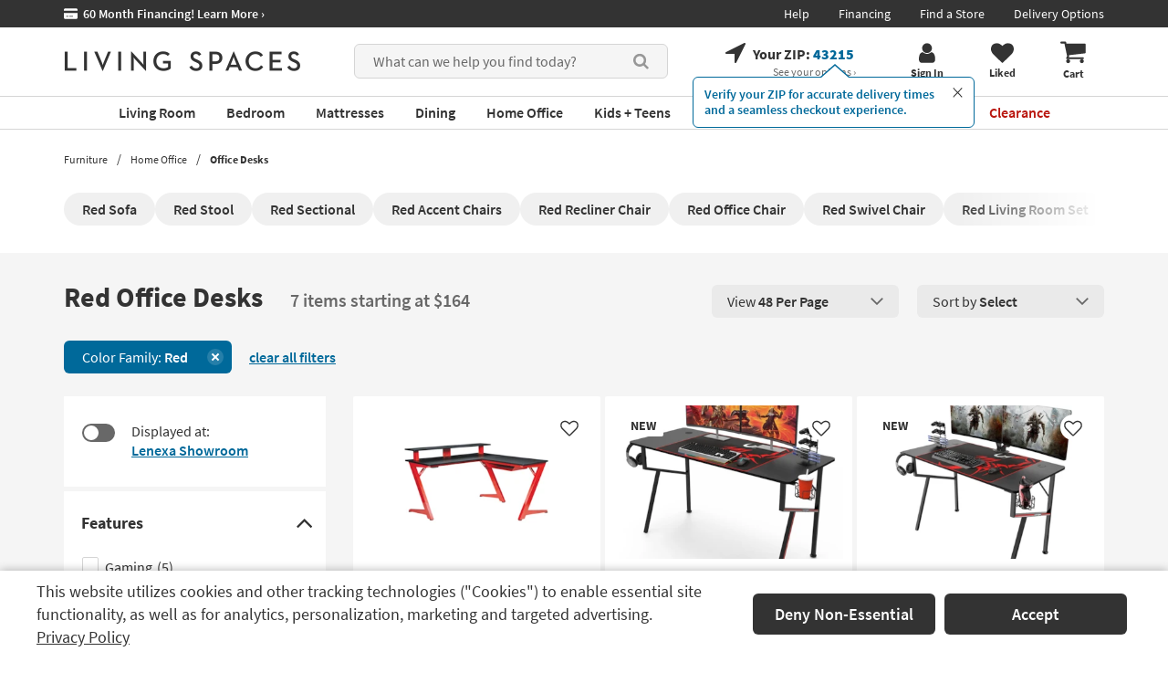

--- FILE ---
content_type: text/css
request_url: https://www.livingspaces.com/css/build/blockDepartmentButtons.css?v=Fa9_jq3EeZCCaEz_Qn9OIOg8ETDpIh4MWmZjwRQkHCI202512220940
body_size: 562
content:
.department-buttons--new{position:relative}.department-buttons--new__title{color:#333;margin-bottom:2.5rem;font-size:3rem;font-weight:600}.department-buttons--new__inner{display:flex;flex-wrap:wrap;gap:2rem}@media (min-width: 1440px){.department-buttons--new__item{width:calc((100% - 10rem)/6)}}@media (max-width: 1439px) and (min-width: 1200px){.department-buttons--new__item{width:calc((100% - 8rem)/5)}}@media (max-width: 1199px){.department-buttons--new__item{width:calc((100% - 6rem)/4)}}.department-buttons--new__item a{outline:1px solid #d5d5d5;border-radius:6px;padding:.9rem 1rem;grid-template-columns:50rem auto;gap:1rem;font-size:1.6rem;line-height:20px;align-items:center;max-height:6rem;display:flex;background:#fff}.department-buttons--new__item a:hover,.department-buttons--new__item a:focus{text-decoration:none;outline:1px solid #979797 !important}.department-buttons--new__item a span{overflow:hidden;text-overflow:ellipsis;display:-webkit-box;-webkit-line-clamp:2;-webkit-box-orient:vertical}.department-buttons--new__item a img{border-top-left-radius:6px;border-bottom-left-radius:6px;overflow:hidden;max-height:4rem;max-width:5rem;margin:0 !important}.department-buttons--new__item a.square{border-radius:6px}.department-buttons--new__item a.square img{border-top-left-radius:6px;border-bottom-left-radius:6px}.department-buttons--new__item a.rounded{border-radius:3rem}.department-buttons--new__item a.rounded img{border-top-left-radius:3rem;border-bottom-left-radius:3rem}.department-buttons--new-slider{flex-wrap:nowrap;overflow-x:auto;overflow-y:hidden;padding:2rem 0 3.3rem;scrollbar-width:thin;scrollbar-color:#C1C1C1 #FAFAFA}.department-buttons--new-slider .department-buttons--new__item{max-width:250px}.department-buttons--new-slider .department-buttons--new__item span{overflow:hidden;text-overflow:ellipsis;white-space:nowrap;display:block}.department-buttons--new-slider:after{content:"";position:absolute;top:0;right:0;bottom:0;width:85px;height:160px;background:linear-gradient(to left, #fff, rgba(255,255,255,0));pointer-events:none;transition:opacity 0.3s;opacity:0}.department-buttons--new-slider.has-fade:after{opacity:1}.department-buttons--new-slider .department-buttons--new__item{max-width:250px;white-space:nowrap}.department-buttons--new-slider .department-buttons--new__item a{outline:none;border:1px solid #d5d5d5}.department-buttons--new-slider .department-buttons--new__item a:hover,.department-buttons--new-slider .department-buttons--new__item a:focus{text-decoration:none;border-color:#979797;outline:none !important}.department-buttons--new-slider::-webkit-scrollbar{height:8px}.department-buttons--new-slider::-webkit-scrollbar-track{background:#FAFAFA}.department-buttons--new-slider::-webkit-scrollbar-thumb{background-color:#C1C1C1}



--- FILE ---
content_type: application/javascript
request_url: https://www.livingspaces.com/public/recents?v=2
body_size: 627
content:
window.addEventListener('load', function () {
        function updateRecents() {
            var url = window.location.href.split('&')[0];
            var productElements = $('.product-item');
            if (productElements.length) {
                var products = [];

                for (var i = 0; i < Math.min(productElements.length, 4); i++) {
                    var sku = $('.product-item').eq(i).attr('data-sku');
                    var title = $('.product-item').eq(i).find('.name').text().trim();
                    var price = $('.product-item').eq(i).find('.price').text().trim();
                    var reviewElement = $('.product-item').eq(i).find('.ratings');
                    var reviewAverage = reviewElement.length ? reviewElement.attr('title').split(' ')[0] : '';
                    var reviewCount = reviewElement.length ? $('.product-item').eq(i).find('.number').text().trim().match(/\((\d+)\)/)[1] : '';
                    products.push({
                        sku: sku,
                        title: title,
                        price: price,
                        reviewAverage: reviewAverage,
                        reviewCount: reviewCount
                    });
                }

                var pageType = utag_data.page_type;
                var pageName = pageType === 'category' ? utag_data.page_name : utag_data.search_keyword;
                var shopByRoom = $('#collapse_shop_by_room span.info').eq(0).text().trim();
                var prevRecents = JSON.parse(localStorage.getItem('lsf-recents'));
                var lsfRecents = {
                    url: url,
                    products: products,
                    pageName: pageName,
                    shopByRoom: shopByRoom,
                    searches: prevRecents ? prevRecents.searches : ''
                }

                if (utag_data.search_keyword) {
                    var searches = lsfRecents.searches;
                    var searchesArr = searches ? searches.split(',') : [];
                    searchesArr.unshift(utag_data.search_keyword);
                    if (searchesArr.length > 5) {
                        searchesArr.pop();
                    }
                    lsfRecents.searches = searchesArr.join(',');
                }
                localStorage.setItem('lsf-recents', JSON.stringify(lsfRecents));
            }
        }
        if (window.jQuery) {
            if (!window.serverSideHeader.isBot) {
                updateRecents();
                window.EventBus.$on('productResultsUpdated', function (data) {
                    updateRecents();
                });
            }
        }
    }, false);

--- FILE ---
content_type: text/javascript
request_url: https://www.livingspaces.com/scripts/build/webpack-app.js?v=5-MwGrqLmQeEGahL0Qj9a2ZUEkU1oOfRdYuV71wmbZk202512220940
body_size: 37660
content:
!function(){var e,t,o,i,n;window.Vue?Vue.config.ignoredElements?(Vue.config.ignoredElements.includes("apple-pay-button")||Vue.config.ignoredElements.push("apple-pay-button"),Vue.config.ignoredElements.includes("google-pay-button")||Vue.config.ignoredElements.push("google-pay-button")):Vue.config.ignoredElements=["apple-pay-button","google-pay-button"]:console.warn("Vue not loaded when vue-global-config.js was executed. Ensure vue.js (usually in vendor.js) is loaded first."),function(){"use strict";Vue.directive("focus",{inserted:function(e){e.focus()}})}(),function(){"use strict";Vue.directive("loadingButton",{update:function(e,t){t.value?$(e).button("loading"):$(e).button("reset")}})}(),window.Vue.directive("sortable",{inserted:function(e,t){window.Sortable.create(e,t.value||{})}}),window.app=window.app||{},app.stores=app.stores||{},app.services=app.services||{},function(e){e.fn.toJSON=function(){var t={},o=this.serializeArray();return e.each(o,(function(){t[this.name]?(t[this.name].push||(t[this.name]=[t[this.name]]),t[this.name].push(this.value||"")):t[this.name]=this.value||""})),t}}(jQuery),app.WEB={postOptions:function(e,t,o){var i=function(e,t){return t?"/"+e+"/"+t:"/"+e}(e,t);return null==o?function(e){return{url:e,method:"POST",headers:{"Content-Type":"application/json; charset=utf-8",RequestVerificationToken:$("[name=__RequestVerificationToken]").val()},contentType:"application/json; charset=utf-8"}}(i):function(e,t){return{url:e,data:JSON.stringify(t),method:"POST",headers:{"Content-Type":"application/json; charset=utf-8",RequestVerificationToken:$("[name=__RequestVerificationToken]").val()},contentType:"application/json; charset=utf-8"}}(i,o)}},app.API=(e="/api",{postOptions:function(t,o,i){var n=function(t,o){return o?e+"/"+t+"/"+o:e+"/"+t}(t,o);return function(e,t){return{url:e,data:JSON.stringify(t),method:"POST",headers:{"Content-Type":"application/json",RequestVerificationToken:$("[name=__RequestVerificationToken]").val()},dataType:"json",contentType:"application/json; charset=utf-8"}}(n,i)},parseAjaxErrorMessage:function(e,t){var o=e.responseJSON,i=null;return o&&o.modelState?($.each(o.modelState,(function(e,t){t&&t.length>0&&!i&&(i=t[0])})),i):i=o&&o.message?o.message:o&&o.errorMessage?o.errorMessage:e&&e.responseText?e.responseText:t||o||e.statusText}}),function(){"use strict";window.constants={likedItemStatus:{Liked:"liked",Unliked:"unliked"},creditCardTypes:{Visa:"Visa",Mastercard:"Mastercard",Discover:"Discover",AmericanExpress:"American Express",Amex:"Amex",LivingSpacesCreditCard:"Living Spaces Credit Card through Synchrony",GenesisCredit:"Concora Credit Account",PayPal:"PayPal",Klarna:"Klarna",Clerq:"Clerq",CreditCard:"Credit Card",Affirm:"Affirm",Acima:"Acima",GooglePay:"GooglePay"},states:{alabama:"AL",arizona:"AZ",arkansas:"AR",california:"CA",colorado:"CO",connecticut:"CT",delaware:"DE",district_of_columbia:"DC",florida:"FL",georgia:"GA",idaho:"ID",illinois:"IL",indiana:"IN",iowa:"IA",kansas:"KS",kentucky:"KY",louisiana:"LA",maine:"ME",maryland:"MD",massachusetts:"MA",michigan:"MI",minnesota:"MN",mississippi:"MS",missouri:"MO",montana:"MT",nebraska:"NE",nevada:"NV",new_hampshire:"NH",new_jersey:"NJ",new_mexico:"NM",new_york:"NY",north_carolina:"NC",north_dakota:"ND",ohio:"OH",oklahoma:"OK",oregon:"OR",pennsylvania:"PA",rhode_island:"RI",south_carolina:"SC",south_dakota:"SD",tennessee:"TN",texas:"TX",utah:"UT",vermont:"VT",virginia:"VA",washington:"WA",west_virginia:"WV",wisconsin:"WI",wyoming:"WY"},manageOrderActions:{ManageOrder:"Index",ChangeDelivery:"ChangeDelivery",StagePickupOrder:"StagePickupOrder"},couponDiscountCodes:{SurveyCouponDiscountCode:"Survey Coupon $25 Off",WarrantyCouponDiscountCode:"CareFree Win-Win Coupon",DiscountGreaterThanSubtotalMessage:"Your order subtotal does not meet the requirements to use the Win Win Voucher. Order Subtotal must be greater than the value of total discount(s). (Subtotal = Original subtotal - discounts)."},cdpEvents:{PennyApproved:"penny_approved",PennyRejected:"penny_rejected",FraudApproved:"fraud_approved",FraudRejected:"fraud_rejected",PaymentProcessorApproved:"payment_processor_approved",PaymentProcessorRejected:"payment_processor_rejected",PaymentApproved:["penny_approved","fraud_approved","payment_processor_approved"],PaymentRejected:["penny_rejected","fraud_rejected","payment_processor_rejected"],IsPaymentProcessor:["penny_approved","penny_rejected","payment_processor_approved","payment_processor_rejected"]},paymentCtaElements:["#reviewOrderCreditCard","#reviewOrderSynchrony","#klarnaBtn","#affirmBtn","#pay-pal-checkout","#clerq-btn","#reviewOrderConcora","#acimaBtn","#applyGiftCardBtn","#applyCouponBtn","#applyWarrantyDiscountBtn",".checkbox--inverted"]}}(),function(){function e(){var e=document.getElementById("back-to-top");document.getElementById("productDetails"),document.getElementById("ESX182"),null!=e&&(document.body.scrollTop>20||document.documentElement.scrollTop>20?e.style.display="block":e.style.display="none")}window.onscroll=function(){e()},window.scrollFunction=e,window.topFunction=function(){return $("html,body").animate({scrollTop:0},"fast"),!1},$(document).ready((function(){var e,t,o;void 0!==window.serverSideViewModel&&(e=!1,t=document.getElementById("productDetails"),null!=(o=document.getElementById("backToTopSignatureImg"))&&document.addEventListener("scroll",(function(i){var n=document.documentElement.scrollTop+window.innerHeight/2;t&&(n>=t.offsetTop&&!1===e?(o.style.display="block",e=!0):n<t.offsetTop&&!0===e&&(o.style.display="none",e=!1))})))}))}(),function(){"use strict";app.services.subscribeEmail=app.services.subscribeEmail||{submitSubscribe:function(e,t,o,i){var n={FirstName:e,LastName:t,Email:o,Zipcode:i};null!=EventBus&&(EventBus.$emit("emailSubscribe",o),EventBus.$emit("emailSubscribeExponea",n)),app.stores.zipCodeStore.setZipCode(i);var r=app.API.postOptions("subscribeEmailApi","submitSubscribe",n);return $.post(r)}}}(),t=function(e){var t;return{init:function(){(t=e("body").find(".user-dropdown")).length&&(t.find(".icon-link"),t.click((function(e){e.target&&e.target.attributes["data-toggle"]&&"modal"===e.target.attributes["data-toggle"].value||e.target.parentElement&&e.target.parentElement.attributes["data-toggle"]&&"modal"===e.target.parentElement.attributes["data-toggle"].value||e.target&&e.target.attributes.class&&"intercom-button"===e.target.attributes.class.value||e.stopImmediatePropagation()})),e(document).on("closeUserDropdown",(function(){e(".user-dropdown-content").hide()})),e(document).click((function(t){".user-dropdown-content"!==t.target&&e(document).trigger("closeUserDropdown")})))}}}(jQuery),$(document).ready((function(){t.init()})),function(e){var t=e(".offcanvas-user-menu"),o=e("body");return{init:function(){t.length&&(e(document).on("click",".icon-link.user",(function(){o.addClass("mobile-user-open")})),e(document).on("click",".offcanvas-user-menu .closebtn, .offcanvas-user-menu .closemenu, .launch-modal, .offcanvas-user-menu .dark-overlay",(function(){o.removeClass("mobile-user-open")})))}}}(jQuery).init(),function(){"use strict";window.SameHeightComponent=function(e){var t=$(e.parentSelector),o=$(window),i=[751,768,975,992,1009,1183,1200,1217],n=0,r=o.width();function a(){t.each((function(){var t=$(this).find(e.childrenSelector);if(t.length&&(t.css("height",""),!(e.sameHeightOnResize&&e.sameHeightOnResize.maxWidthToResize&&e.sameHeightOnResize.minWidthToResize&&$(window).width()<e.sameHeightOnResize.maxWidthToResize&&$(window).width()>e.sameHeightOnResize.minWidthToResize))){var o=0;t.each((function(){var e=$(this)[0].getBoundingClientRect().height;e>o&&(o=e)})),o=Math.round(100*o)/100,t.css("height",o+"px")}}))}return o.resize((function(){var e,t;for(r=o.width(),e=0,t=i.length;e<t;e++){var s=i[e];if(r<s){if(s==n)break;n=s,setTimeout(a,100);break}}})),a(),e.sameHeightOnResize&&$(window).resize((function(){a()})),{calculateSameHeight:a}}}(),$(document).ready((function(){function e(){var e=$("body").find(".seo-copy")[0];e&&e.offsetHeight>=e.scrollHeight?($(".read-more").hide(),$("#showLess").hide()):$(".seo-copy a").not("#showLess, #readMore").attr("tabindex","-1")}function t(e,t){var o=$(e).offset().top;void 0!==t&&(o=t),$("html, body").animate({scrollTop:o},1)}e(),$("#seoContainer").bind("contentchanged",(function(){e()})),$("#seoContainer").on("click","#readMore",(function(e){var o;e.preventDefault(),o=$(window).scrollTop(),$("body").find(".seo-copy").removeClass("seo-caption"),$(".read-more").hide(),$("#showLess").show(),$(".show-less-container a").attr("tabindex","0").focus(),$(".read-more a").attr("tabindex","-1"),$(".seo-copy a").not("#showLess, #readMore").removeAttr("tabindex"),t(".seo-copy",o)})),$("#seoContainer").on("click","#showLess",(function(e){e.preventDefault(),$("body").find(".seo-copy").addClass("seo-caption"),$("#showLess").hide(),$(".read-more").show(),$(".show-less-container a").attr("tabindex","-1"),$(".read-more a").attr("tabindex","0").focus(),$(".seo-copy a").not("#showLess, #readMore").attr("tabindex","-1"),t(".seo-copy")}))})),window.EventBus=new window.Vue,function(){"use strict";var e;app.stores.optimizelyExperimentationStore=app.stores.optimizelyExperimentationStore||(e="lsf-optimizely-ids",{setOptimizelyExperimentLocalStorage:function(t){null==t||t.length<=0?localStorage.setItem(e,""):localStorage.setItem(e,t)},getOptimizelyExperimentLocalStorage:function(){var t=$.cookie(e);return null!=t&&t.length>0&&(localStorage.setItem(e,t),document.cookie=e+"=; expires=Thu, 01 Jan 1970 00:00:00 GMT; path=/;"),null==(t=localStorage.getItem(e))&&(t=""),t},fireOptimizelyToExponea:function(){if("exponea"in window&&"optimizely"in window){var e,t="visitor_id",o=window.optimizely.get(t).randomId;if(!o)return void console.debug("No optimizely Id at this moment.");var i=null===(e=utag_data)||void 0===e||null===(e=e.customer_email)||void 0===e||null===(e=e.toLowerCase())||void 0===e?void 0:e.trim(),n=JSON.parse(localStorage.getItem(t));if(n&&n.visitorId===o&&n.email===i)return void console.debug("No need to set optimizely Id to Exponea. It is already set.");var r={email:i,visitorId:o};localStorage.setItem(t,JSON.stringify(r));var a={optimizely_id:o};i&&(a.email=i),window.exponea.identify(a,void 0,(function(){console.debug("Optimizely Id set successfully to Exponea.")}),(function(e){console.error("Optimizely Id not set to Exponea. Error: ",e)}))}}})}(),function(){"use strict";var e,t,o;app.stores.likeProductsStore=app.stores.likeProductsStore||(e="lsf-liked-items",t=$.cookie(e)?JSON.parse(decodeURIComponent($.cookie(e))):[],o=function(t){var o=new Date;o.setTime(o.getTime()+63072e6),$.cookie(e,JSON.stringify(t),{path:"/",expires:o})},{items:t,isProductLiked:function(e){return t.indexOf(e)>=0},likeItem:function(e,i){if(!this.isProductLiked(e)){t.splice(0,0,e),o(t),EventBus.$emit("productLiked",e,i);var n={itemIds:t,status:constants.likedItemStatus.Liked};$.ajax({type:"POST",url:"/LikedItems/UpdateLikedItems",contentType:"application/json; charset=utf-8",dataType:"json",data:JSON.stringify(n)})}},unlikeItem:function(e,i){var n=t.indexOf(e);if(n>=0){t.splice(n,1),o(t),EventBus.$emit("productUnliked",e,i);var r={itemIds:t,status:constants.likedItemStatus.Unliked};$.ajax({type:"POST",url:"/LikedItems/UpdateLikedItems",contentType:"application/json; charset=utf-8",dataType:"json",data:JSON.stringify(r)})}},count:function(){return t.length},getLikedItems:function(){var t=decodeURIComponent($.cookie(e));return void 0!==t&&"undefined"!==t&&JSON.parse(t).length>0?JSON.parse(t):[]}})}(),function(){"use strict";app.services.productDetail=app.services.productDetail||{submitNotifyMeWhenInStock:function(e,t){var o={productCode:e,email:t},i=app.API.postOptions("productdetailsapi","notifywheninstock",o);return $.post(i)},validateZipCode:function(e,t,o){var i={zipCode:e,skuCode:t,isDropship:o},n=app.WEB.postOptions("productdetails","validatezipcode",i);return $.post(n)},setPickupOnly:function(){var e=app.WEB.postOptions("productdetails","setpickuponly");return $.post(e)},emailProductToFriend:function(e,t,o,i,n,r,a,s,l,d,u,c,p){var m={friendName:e,friendEmail:t,customerName:o,customerEmail:i,productCode:n,productName:r,productImage:a,isClearance:s,isCloseout:l,salePrice:d,msrpPrice:u,dimensions:c,url:p},g=app.API.postOptions("productdetailsapi","emailProductToFriend",m);return $.post(g)},toggleSectionalBuilderWarranty:function(e,t){var o={parentItemId:e,applyWarranty:t},i=app.WEB.postOptions("ShoppingCart","ToggleSectionalBuilderWarrantyPlan",o);return $.post(i)},getProductInventory:function(e,t,o){var i={code:e,colorVariant:t,temp:o},n=app.WEB.postOptions("ProductDetails","GetProductInventory",i);return $.post(n)},getProductInventoryOpenBox:function(e){var t=app.WEB.postOptions("OpenBoxItem","GetProductInventory",e);return $.post(t)}}}(),function(){"use strict";function e(e){var t;try{t=JSON.parse(e)}catch(e){}return t}app.stores.recentlyViewedStore=app.stores.recentlyViewedStore||function(){var t,o="lsf-recently-viewed-list",i="Local Storage not supported in the browser. In Safari, the most common cause of this is using 'Private Browsing Mode'.",n=function(){var e;try{e=window.localStorage.getItem(o)}catch(e){return console.log(i+e),null}return e}(),r=null==n||0==!localStorage?e(n):[],a=decodeURIComponent($.cookie(o));try{null==(t=e(a))&&(t=[]),null==r&&(r=[])}catch(e){(t=a.split(",")).splice(25)}function s(){0==t.length?(l(JSON.stringify([])),r=[]):t.length>r.length&&25!==r.length&&$.get("/api/recentlyViewedApi/getRecentlyViewedItems").then((function(e){l(JSON.stringify(e))}))}function l(e){try{window.localStorage.setItem(o,e)}catch(e){console.log(i+e)}}function d(e,t){for(var o=0;o<e.length;++o)if(e[o].sku===t)return o;return-1}return s(),{items:r,addItem:function(e){s();for(var i=-1,n=0;n<r.length;n++)if(r[n].sku==e.sku){i=n;break}i>=0&&(r.splice(i,1),t.splice(i,1)),r.splice(0,0,e),t.splice(0,0,e.sku),t=t.filter((function(e,o){return t.indexOf(e)===o})),(r=r.filter((function(e,t){return d(r,e.sku)===t}))).splice(25),t.splice(25);var a=new Date;a.setTime(a.getTime()+63072e6),t&&t.length>0&&$.cookie(o,JSON.stringify(t),{path:"/",expires:a}),l(JSON.stringify(r))},takeItemsStartingFrom:function(e,t,o){for(var i=r.length>t?t:r.length,n=[],a=e;a<i;a++){if(void 0!==r[a].imageUrl){var s=new RegExp("&amp;","g");r[a].imageUrl=r[a].imageUrl.replace(s,"&"),null==r[a].mediumDesktopImageUrl?(r[a].mediumDesktopImageUrl=r[a].imageUrl,r[a].mobileImageUrl=r[a].imageUrl):(r[a].mediumDesktopImageUrl=r[a].mediumDesktopImageUrl.replace(s,"&"),r[a].mobileImageUrl=r[a].mobileImageUrl.replace(s,"&"))}r[a].sku!==o&&n.push(r[a])}return n=n.filter((function(e,t){return d(n,e.sku)===t}))}}}()}(),function(){"use strict";function e(e){var t;try{t=JSON.parse(e)}catch(e){}return t}app.stores.cartHistoryStore=app.stores.cartHistoryStore||function(){var t,o="lsf-cartadds",i="Local Storage not supported in the browser. In Safari, the most common cause of this is using 'Private Browsing Mode'.",n=l(),r=null==n||0==!localStorage?e(n):[],a=void 0;try{null!=$.cookie(o)&&(a=decodeURIComponent($.cookie(o))),null==(t=null==a?[]:a?a.split(","):[])&&(t=[]),null==r&&(r=[])}catch(e){(t=a.split(",")).splice(100)}function s(){0==t.length?(d(JSON.stringify([])),r=[]):t.length>r.length&&25!==r.length&&$.get("/api/shoppingCartApi/getShoppingCartHistoryItems").then((function(e){d(JSON.stringify(e))}))}function l(){var e;try{e=window.localStorage.getItem(o)}catch(e){return console.log(i+e),null}return e}function d(e){try{window.localStorage.setItem(o,e),EventBus.$emit("refreshCartHistoryItems")}catch(e){console.log(i+e)}}function u(e,t){for(var o=0;o<e.length;++o)if(e[o].sku===t)return o;return-1}return s(),{items:r,addItem:function(e){s();for(var i=-1,n=0;n<r.length;n++)if(r[n].sku==e.sku){i=n;break}i>=0&&(r.splice(i,1),t.splice(i,1)),r.splice(0,0,e),t.splice(0,0,e.sku),t=t.filter((function(e,o){return t.indexOf(e)===o})),(r=r.filter((function(e,t){return u(r,e.sku)===t}))).splice(25),t.splice(100);var a=new Date;a.setTime(a.getTime()+63072e6),t&&t.length>0&&$.cookie(o,t,{path:"/",expires:a}),d(JSON.stringify(r))},takeItemsStartingFrom:function(t,o,i){var a;a=e(n=l()),r=null==a?[]:a,o=parseInt(o)||0;for(var s=r.length>o?o:r.length,d=[],c=t;c<s;c++){if(void 0!==r[c].imageUrl){var p=new RegExp("&amp;","g");r[c].imageUrl=r[c].imageUrl.replace(p,"&"),null==r[c].mediumDesktopImageUrl?(r[c].mediumDesktopImageUrl=r[c].imageUrl,r[c].mobileImageUrl=r[c].imageUrl):(r[c].mediumDesktopImageUrl=r[c].mediumDesktopImageUrl.replace(p,"&"),r[c].mobileImageUrl=r[c].mobileImageUrl.replace(p,"&"))}r[c].sku!==i&&d.push(r[c])}return d=d.filter((function(e,t){return u(d,e.sku)===t}))}}}()}(),function(){"use strict";window.Vue.component("cartHistoryProducts",{name:"shoppingCartHistory",template:"#cart-history-products-component",data:function(){var e=0;this.takeFrom&&(e=this.takeFrom);var t="empty";this.sku&&(t=this.sku);var o=app.stores.likeProductsStore.getLikedItems(),i=app.stores.cartHistoryStore.takeItemsStartingFrom(e,this.numberOfItemsToDisplay,t);i.forEach((function(e){o.includes(e.sku)?e.liked=!0:e.liked=!1,(!e.rating||e.rating<0)&&(e.rating=0)}));var n=window.cartHistoryUrl;return n||(n="/liked-items/cart-history/p308096"),{shouldRender:this.shouldRender,items:i,url:n+"?pid="+i.map((function(e){return e.sku})).join(",")}},props:["numberOfItemsToDisplay","takeFrom","sku","renderCartHistory"],created:function(){var e=this;e.shouldRender=!1,null!=e.renderCartHistory&&(e.shouldRender=e.renderCartHistory),EventBus.$on("cart-history-product-liked",(function(t){var o=e.items.find((function(e){return e.sku===t.sku}));null!=o&&(o.liked=t.liked)}))},mounted:function(){var e=this;loadDeferredImages(),$(document).ready((function(){setTimeout((function(){checkHorizontalScroll()}),2e3)})),EventBus.$on("refreshCartHistoryItems",(function(){var t=0;e.takeFrom&&(t=e.takeFrom);var o="empty";e.sku&&(o=e.sku);var i=app.stores.likeProductsStore.getLikedItems(),n=window.cartHistoryUrl;n||(n="/liked-items/cart-history/p308096"),this.numberOfItemsToDisplay||(this.numberOfItemsToDisplay=12);var r=app.stores.cartHistoryStore.takeItemsStartingFrom(t,this.numberOfItemsToDisplay,o);r.forEach((function(e){i.includes(e.sku)?e.liked=!0:e.liked=!1,(!e.rating||e.rating<0)&&(e.rating=0)})),e.items=r,e.url=n+"?pid="+r.map((function(e){return e.sku})).join(",")})),EventBus.$on("renderCartHistoryScroller",(function(){e.shouldRender=!0}))},methods:{like:function(e,t){var o=this.items.find((function(t){return t.sku===e}));o.liked=!o.liked,o.liked?app.stores.likeProductsStore.likeItem(e,t):app.stores.likeProductsStore.unlikeItem(e,t),EventBus.$emit("cart-history-widget-like-"+e,{liked:o.liked,sku:e}),EventBus.$emit("recently-viewed-product-liked",{liked:o.liked,sku:e})}}}),document.getElementsByClassName("cart-history-vue-container").length>0&&new window.Vue({name:"cartHistoryProducts",el:".cart-history-vue-container"}),document.getElementById("cart-history-vue-container")&&new window.Vue({name:"cartHistoryProducts",el:"#cart-history-vue-container"})}(),function(){"use strict";var e,t,o,i;app.services.navigation=app.services.navigation||{getStores:function(){return e||(e=!0,t=$.get("/api/navigationapi/getStores")),t},getStoresLocation:function(e){return o||(o=!0,i=$.get("/navigation/getStores?zipCode="+e)),i},resetStoresLoaded:function(){e=!1,o=!1}}}(),window.urlHelper=function(){function e(e,t){var o=new URL(e);return o.searchParams.delete(t),o.toString()}return{updateStoreCodeInUrl:function(t,o){var i=window.location.href;return(i=e(i,"pagenumber")).replace("store_list="+o,"store_list="+t)},removeQueryStringParameter:e}}(),function(){"use strict";var e;app.stores.myStoreStore=app.stores.myStoreStore||(e="lsf-my-store-id",{myStore:function(){var t=$.cookie(e);return t?t.toString():[]},stores:function(){return function(){var e=[];return app.services.navigation.getStores().then((function(t){for(var o=0;o<t.data.length;o++)e.push(t.data[o]);self.computeMyStore(self)})),e}()},myStoreName:function(){return function(e,t){for(var o=0;o<t.length;o++)if(t[o].code==e)return t[o];return null}(item,stores).name},updateMyStore:function(t,o){var i,n;i=t,(n=new Date).setTime(n.getTime()+63072e6),$.cookie(e,i,{path:"/",expires:n}),EventBus.$emit("setMyStore",t,o)}})}(),function(){"use strict";app.services.updateMyAccountService=app.services.updateMyAccountService||{updateMyAccount:function(e){var t=app.API.postOptions("account","UpdateMyAccountInfo",e);return $.post(t)},changePassword:function(e,t){var o={oldPassword:e,newPassword:t},i=app.API.postOptions("account","ChangePassword",o);return $.post(i)},changeStorePreference:function(e,t){var o=$("#btn-set-my-store");o.button("loading");var i=app.API.postOptions("account","ChangeStorePreference",e);return $.post(i,(function(){window.location.reload(!0),window.location.href=t,o.button("reset")}))}}}(),function(){"use strict";function e(e,t){return e.length>t?e.slice(0,t-3)+"...":e}function t(e,t){if(e=e.replace(/\w\S*/g,(function(e){return e.charAt(0).toUpperCase()+e.substr(1).toLowerCase()})),!t||!e)return e;var o=e.toLowerCase().indexOf(t.toLowerCase());if(o<0)return e;var i=o+t.length;return e.substr(0,o)+"<strong>"+e.substr(o,t.length)+"</strong>"+e.substr(i)}function o(e){var t={};t.q=e,"undefined"!=typeof BrTrk&&BrTrk.getTracker().logEvent("suggest","submit",t,{},!0)}window.Vue.component("autosuggest-header",{template:"#autosuggest-header-component",data:function(){return{isTrendingSearch:window.autosuggestServerSideViewModel.isTrendingSearch,searchTerm:window.autosuggestServerSideViewModel.searchTerm,trendingSearches:window.autosuggestServerSideViewModel.trendingSearches,autocompleteSearchResults:window.autosuggestServerSideViewModel.autocompleteSearchResults,productSuggestions:window.autosuggestServerSideViewModel.productSuggestions}},props:[],mounted:function(){var i=this,n=$("#autosuggest-results-new"),r=$("#autosuggest-results-new .search-autosuggest__list"),a=($("#autosuggest-results-new .search-autosuggest__grid"),$("#autosuggest-results > ul"),$("#search")),s=($("#autosuggest-clear"),$("#product-search-wrapper")),l=$(".product-search-reset");function d(e){e?$(l).show():$(l).hide()}a.unbind(),a.on("click",(function(e){n.css("display","block")})),a.on("focus",(function(e){n.css("display","block")})),$("#searchButton").on("focus",(function(e){n.css("display","block")})),a.on("keydown",(function(e){188!==e.which&&190!==e.which||e.preventDefault()})),a.on("keyup",(function(o){if(38===o.which||40===o.which)!function(e){n.is(":visible")&&(function(e){$("#autosuggest-results-new .search-autosuggest__grid");var t=r.find(".active-suggestion");0===t.length?r.find("li").eq(0).addClass("active-suggestion"):"down"===e?t.is(":last-child")?(t.removeClass("active-suggestion"),r.find("li").eq(0).addClass("active-suggestion")):(t.next().addClass("active-suggestion"),t.removeClass("active-suggestion")):t.is(":first-child")||(t.prev().addClass("active-suggestion"),t.removeClass("active-suggestion"));var o=r.find(".active-suggestion a")[0],i=null!==o?$(o).text():null;i&&a.val(i)}(38===e.which?"up":"down"),e.preventDefault())}(o);else{n.css("display","block"),d(!0);var s=$("#product-search #br-autosuggest-api-url").val(),l=$("#product-search #br-account-id").val(),u=$("#product-search #br-domain-key").val(),c=o.target.value;i.searchTerm=c;var p=$("#product-search #search-page-url").val()+"?term=";if(!c)return i.isTrendingSearch="True",i.autocompleteSearchResults=[],i.productSuggestions=[],void d(!1);$.ajax({url:s+"?account_id="+l+"&domain_key="+u+'&fq=open_box:"No"&q='+c+"&request_type=suggest&rsp_fmt=v2",success:function(o){var n;if(i.searchTerm=c,i.autocompleteSearchResults=[],i.productSuggestions=[],o.response.suggestions){for(n=0;n<o.response.suggestions.length&&n<8;n++){var r={href:p+o.response.suggestions[n].q+"&query="+o.response.suggestions[n].q,text:t(o.response.suggestions[n].q,i.searchTerm),searchTerm:o.response.suggestions[n].q};i.autocompleteSearchResults.push(r)}var a;for(i.productSuggestions=[],a=0;a<o.response.products.length&&a<4;a++){var s=o.response.products[a].thumb_image.indexOf("w="),l={sale_price:o.response.products[a].sale_price,url:o.response.products[a].url+"&query="+c,pid:o.response.products[a].pid,title:e(o.response.products[a].title,35),thumb_image:o.response.products[a].thumb_image.substring(0,s).concat("w=150&h=100&mode=pad")};i.productSuggestions.push(l)}i.isTrendingSearch=!1}},error:function(){n.css("display","none"),d(!1)}})}})),a.focusout((function(){setTimeout((function(){0===s.has(document.activeElement).length&&n.hide()}),200),$("body").removeClass("mobile-no-scroll")})),n.focusout((function(){setTimeout((function(){0===s.has(document.activeElement).length&&n.hide()}),200),$("body").removeClass("mobile-no-scroll")})),n.on("mouseover","ul li",(function(){n.find(".active-suggestion").removeClass("active-suggestion"),$(this).addClass("active-suggestion")})),l.on("click",(function(e){e.preventDefault(),a.val(""),n.css("display","none"),d(!1),i.isTrendingSearch="True",i.autocompleteSearchResults=[],i.productSuggestions=[]})),$("#searchButton").click((function(e){e.preventDefault();var t=a.val();""==t.trim()?a.focus():(o(t),$("#hdn-search-query").val(t),$("#top-search").submit())})),EventBus.$on("search-results",(function(){i.stateSoAddToCart="NotQualified"}))},created:function(){var e=this;e.isTrendingSearch=window.autosuggestServerSideViewModel.isTrendingSearch,e.searchTerm=window.autosuggestServerSideViewModel.searchTerm,e.trendingSearches=window.autosuggestServerSideViewModel.trendingSearches,e.autocompleteSearchResults=window.autosuggestServerSideViewModel.autocompleteSearchResults,e.productSuggestions=window.autosuggestServerSideViewModel.productSuggestions},methods:{search:function(){EventBus.$emit("add-to-cart-special-order",this.quantity)}}}),window.Vue.component("autosuggest-mobile",{template:"#autosuggest-mobile-component",data:function(){return{isTrendingSearch:window.autosuggestServerSideViewModel.isTrendingSearch,searchTerm:window.autosuggestServerSideViewModel.searchTerm,trendingSearches:window.autosuggestServerSideViewModel.trendingSearches,autocompleteSearchResults:window.autosuggestServerSideViewModel.autocompleteSearchResults,productSuggestions:window.autosuggestServerSideViewModel.productSuggestions}},props:[],mounted:function(){var i=this,n=$("#autosuggest-header-component"),r=$("#search-mobile-modal");r.unbind(),r.on("click",(function(e){$("body").removeClass("show-menu-row-overlay"),n.css("display","inline-block")})),r.on("keydown",(function(e){188!==e.which&&190!==e.which||e.preventDefault()})),r.focus(),r.on("keyup",(function(o){if(38===o.which||40===o.which)!function(e){n.is(":visible")&&(function(e){var t=n.find(".active-suggestion");0===t.length?n.find("li").eq(0).addClass("active-suggestion"):"down"===e?t.next().is(":last")||(t.next().addClass("active-suggestion"),t.removeClass("active-suggestion")):t.prev().is(":first")||(t.prev().addClass("active-suggestion"),t.removeClass("active-suggestion"));var o=n.find(".active-suggestion a")[0],i=null!==o?$(o).text():null;i&&r.val(i)}(38===e.which?"up":"down"),e.preventDefault())}(o);else{var a=$("#product-search #br-autosuggest-api-url").val(),s=$("#product-search #br-account-id").val(),l=$("#product-search #br-domain-key").val(),d=o.target.value;i.searchTerm=d,$("#search").val(i.searchTerm);var u=$("#product-search #search-page-url").val()+"?term=";if(!d)return i.isTrendingSearch="True",i.autocompleteSearchResults=[],void(i.productSuggestions=[]);$.ajax({url:a+"?account_id="+s+"&domain_key="+l+'&fq=open_box:"No"&q='+d+"&request_type=suggest&rsp_fmt=v2",success:function(o){var n;if(i.searchTerm=d,i.autocompleteSearchResults=[],i.productSuggestions=[],o.response.suggestions){for(n=0;n<o.response.suggestions.length&&n<6;n++){var r={href:u+o.response.suggestions[n].q+"&query="+o.response.suggestions[n].q,text:t(o.response.suggestions[n].q,i.searchTerm),searchTerm:o.response.suggestions[n].q};i.autocompleteSearchResults.push(r)}var a;for(a=0;a<o.response.products.length&&a<4;a++){var s=o.response.products[a].thumb_image.indexOf("w="),l={sale_price:o.response.products[a].sale_price,url:o.response.products[a].url+"&query="+d,pid:o.response.products[a].pid,title:e(o.response.products[a].title,35),thumb_image:o.response.products[a].thumb_image.substring(0,s).concat("w=150&h=100&mode=pad")};i.productSuggestions.push(l)}i.isTrendingSearch=!1}},error:function(){n.css("display","none")}})}})),n.on("mouseover","ul li",(function(){n.find(".active-suggestion").removeClass("active-suggestion"),$(this).addClass("active-suggestion")})),$("#mobileModalSearchButton").click((function(e){e.preventDefault();var t=r.val();""==t.trim()?r.focus():(o(t),$("#hdn-search-query").val(t),$("#top-search").submit())})),EventBus.$on("search-results",(function(){i.stateSoAddToCart="NotQualified"}))},created:function(){var e=this;e.isTrendingSearch=window.autosuggestServerSideViewModel.isTrendingSearch,e.searchTerm=window.autosuggestServerSideViewModel.searchTerm,e.trendingSearches=window.autosuggestServerSideViewModel.trendingSearches,e.autocompleteSearchResults=window.autosuggestServerSideViewModel.autocompleteSearchResults,e.productSuggestions=window.autosuggestServerSideViewModel.productSuggestions},methods:{search:function(){EventBus.$emit("add-to-cart-special-order",this.quantity)}}}),document.getElementById("autosuggest-mobile-vue-container")&&new window.Vue({name:"autoSuggest",el:"#autosuggest-mobile-vue-container"})}(),function(){"use strict";new window.Vue({name:"shoppableItemsModal",el:"#shoppable-items",data:{mainImage:"",products:[],loaded:!1,thumbnailsLoaded:!1},mounted:function(){var e=this;e.products=[],EventBus.$on("populate-shoppable-items",(function(t){e.loaded=!1,e.thumbnailsLoaded=!1,e.mainImage=t.image,$.get("/api/ShoppableProducts/GetProducts?pid="+t.skus).then((function(t){e.products=[];for(var o=0;o<t.products.length;o++){var i={};i.url=t.products[o].url,i.src=t.products[o].image,i.price=t.products[o].price,i.title=t.products[o].title,e.products.push(i)}$("#ShoppableItemsModal").modal("show"),$("#ShoppableItemsModal").on("hidden.bs.modal",(function(e){"undefined"!=typeof shopRoomThumbOpened&&$("body").hasClass("tab-user")&&$(shopRoomThumbOpened).focus()})),$("#ShoppableItemsModal").on("shown.bs.modal",(function(t){e.initCarousel(),e.loaded=!0,e.thumbnailsLoaded=!0}))}))}))},methods:{onImageLoad:function(){this.loaded=!0},initCarousel:function(){$(".shop-room__modal-items").show(),this.thumbnailsLoaded=!0,$("body").hasClass("ls-t-mobile")||setTimeout((function(){checkHorizontalScroll(".shop-room__modal-items .scrollable-content__wrapper")}),100)}}})}(),function(){"use strict";new window.Vue({name:"quickLook",el:"#quick-look",data:{quickLookProduct:{},isOpen:!1,showArrows:!1,isMobile:!1,isLoading:!0,isAddedToCart:!1},created:function(){},mounted:function(){var e=this;e.quickLookProduct={},EventBus.$on("quick-look-item",(function(t,o){e.isLoading=!0,setTimeout((function(){$.get("/api/QuickLookProduct/GetProduct?pid="+t.sku).then((function(o){e.quickLookProduct={},e.quickLookProduct.productName=o.productName,e.quickLookProduct.productUrl=o.productUrl,e.quickLookProduct.salePrice=o.salePrice.salePrice,e.quickLookProduct.msrp=o.salePrice.msrp,e.quickLookProduct.rating=o.rating,e.quickLookProduct.clearanceCloseout=o.clearanceCloseout,e.quickLookProduct.bestSeller=o.bestSeller,e.quickLookProduct.isClearance=o.isClearance,e.quickLookProduct.isNew=o.isNew,e.quickLookProduct.ratingTotal=o.ratingTotal,e.quickLookProduct.productImages=o.productImages,e.quickLookProduct.firstImage=o.productImages[0],e.quickLookProduct.dimensions=o.dimensions,e.quickLookProduct.style=o.style,e.quickLookProduct.nrMoreSwatches=o.nrMoreSwatches-o.randomSwatches.length,e.quickLookProduct.randomSwatches=o.randomSwatches,e.quickLookProduct.materialType=o.materialType,e.quickLookProduct.customOptions=o.customOptions,e.quickLookProduct.addToCartBtn=e.stringToBoolean(t.showAddToCart)&&o.salePrice.salePrice>0,e.quickLookProduct.sku=t.sku,e.quickLookProduct.avgReview=Math.floor(o.rating),e.quickLookProduct.needsHalf=!1,e.index=1,e.quickLookProduct.avgReview<o.rating&&(e.quickLookProduct.needsHalf=!0),e.isMobile=$("body").hasClass("ls-t-mobile");var i=app.stores.likeProductsStore.isProductLiked(e.quickLookProduct.sku);e.$children.length>0&&(e.$children[0].liked=i),e.isOpen&&e.quickLookEvents(),e.isOpen=!0,$("#QuickLookItemModal").modal("show"),$("#QuickLookItemModal").on("shown.bs.modal",(function(t){e.quickLookEvents(),checkHorizontalScroll()})),$("#QuickLookItemModal").on("hidden.bs.modal",(function(t){e.isOpen=!1,e.isLoading=!0,e.isAddedToCart?(window.app.stores.cartStore.addItemToCartGlobal(e.quickLookProduct.sku),e.isAddedToCart=!1):window.quickLookModalTarget&&(window.quickLookModalTarget.focus(),window.quickLookModalTarget=null)})),e.showArrows=t.showArrows}))}),300)}))},methods:{checkNextPrevState:function(){var e=this.quickLookProduct.sku,t=$(".grid-container .product-item[data-sku='"+e+"']").prev(),o=$(".grid-container .product-item[data-sku='"+e+"']").next();0===t.length?$(".quick-look__prev").attr("disabled","disabled"):t.hasClass("product-item")?$(".quick-look__prev").removeAttr("disabled"):$(".quick-look__prev").attr("disabled","disabled"),0===o.length?$(".quick-look__next").attr("disabled","disabled"):o.hasClass("product-item")?$(".quick-look__next").removeAttr("disabled"):$(".quick-look__next").attr("disabled","disabled")},nextProduct:function(){var e=this.quickLookProduct.sku,t=$(".product-item[data-sku='"+e+"']").next();t.length&&t.find(".quicklook-btn").trigger("click")},prevProduct:function(){var e=this.quickLookProduct.sku,t=$(".product-item[data-sku='"+e+"']").prev();t.length&&t.find(".quicklook-btn").trigger("click")},quickLookEvents:function(){var e=this;$("#"+e.quickLookProduct.sku+"-guicklook-add-to-cart").unbind(),$("#"+e.quickLookProduct.sku+"-guicklook-add-to-cart").bind("click",(function(){e.isAddedToCart=!0})),$("#vue-liked-widget-container-"+e.quickLookProduct.sku).unbind(),$("#vue-liked-widget-container-"+e.quickLookProduct.sku).bind("click",(function(){var t=app.stores.likeProductsStore.isProductLiked(e.quickLookProduct.sku);EventBus.$emit("quick-look-product-liked-"+e.quickLookProduct.sku,{liked:t,sku:e.quickLookProduct.sku}),EventBus.$emit("recently-viewed-product-liked",{liked:t,sku:e.quickLookProduct.sku}),EventBus.$emit("cart-history-product-liked",{liked:t,sku:e.quickLookProduct.sku})})),e.checkNextPrevState(),setTimeout((function(){e.isLoading=!1,$(".quick-look__product-images-slider").length&&($(".quick-look__product-images-slider .quick-look__slider-item").off("focus"),$(".quick-look__product-images-slider .quick-look__slider-item").on("focus",(function(e){$(this).addClass("selected").siblings().removeClass("selected");var t=$(this).attr("data-large");$(".quick-look__product-main-image").attr("src",t)})),$(".quick-look__product-images-slider .quick-look__slider-item:first-child").addClass("selected").siblings().removeClass("selected"))}),300)},stringToBoolean:function(e){var t;if("string"!=typeof e)return e;switch(null==e||null===(t=e.toLowerCase())||void 0===t?void 0:t.trim()){case"true":case"yes":case"1":return!0;default:return!1}}}})}(),function(){function e(t){return e="function"==typeof Symbol&&"symbol"==typeof Symbol.iterator?function(e){return typeof e}:function(e){return e&&"function"==typeof Symbol&&e.constructor===Symbol&&e!==Symbol.prototype?"symbol":typeof e},e(t)}!function(){"use strict";function t(e){e.forEach((function(e){var t,o,i,n,r,a,s,l,d,u,c,p,m,g=!1,f=null!==(t=null!==(o=null===(i=e.result)||void 0===i?void 0:i.signatureUrl)&&void 0!==o?o:null===(n=e.oosItemInfo)||void 0===n?void 0:n.signatureUrl)&&void 0!==t?t:e.configuredProductImageUrl,v=null!==(r=null===(a=e.result)||void 0===a?void 0:a.salePrice)&&void 0!==r?r:null===(s=e.oosItemInfo)||void 0===s?void 0:s.salePrice,h=null!==(l=e.itemDisplayCode)&&void 0!==l?l:null===(d=e.oosItemInfo)||void 0===d?void 0:d.itemDisplayCode,w=null!==(u=e.rating)&&void 0!==u?u:e.oosItemInfo.rating,y=null!==(c=null!==(p=e.ratingTotal)&&void 0!==p?p:null===(m=e.oosItemInfo)||void 0===m?void 0:m.ratingTotal)&&void 0!==c?c:"";Math.floor(w)<w&&(g=!0),f.includes("?")&&(f=f.split("?")[0]),f+="?w=280&h=189&mode=pad",app.stores.cartHistoryStore.addItem({sku:h,name:e.itemName,url:"/"+h,imageUrl:f,mediumDesktopImageUrl:f,mobileImageUrl:f,price:Math.floor(v),rating:w,ratingTotal:y,needsHalf:g})}))}app.stores.cartStore=app.stores.cartStore||{addItemToCartGlobal:function(o){var i="We’re Adding this Item to Your Cart";return $("#globalAddToCartItemImageUrl").attr("src",""),$("#gatcRelatedItem1Href").attr("href",""),$("#gatcRelatedItem1Image").attr("src",""),$("#gatcRelatedItem1Name").text(""),$("#gatcRelatedItem1Price").text(""),$("#gatcRelatedItem2Href").attr("href",""),$("#gatcRelatedItem2Image").attr("src",""),$("#gatcRelatedItem2Name").text(""),$("#gatcRelatedItem2Price").text(""),$("#gatcRelatedItem3Href").attr("href",""),$("#gatcRelatedItem3Image").attr("src",""),$("#gatcRelatedItem3Name").text(""),$("#gatcRelatedItem3Price").text(""),$("#gatcRelatedItem4Href").attr("href",""),$("#gatcRelatedItem4Image").attr("src",""),$("#gatcRelatedItem4Name").text(""),$("#gatcRelatedItem4Price").text(""),$("#gatcViewCart").text("View Cart"),$("#gatcViewCart").removeClass("disabled"),$("#globalAddToCartDialog .waiting-state").show(),$("#globalAddToCartDialog .fail-state").hide(),$("#globalAddToCartDialog .success-state").hide(),$("#globalAddToCartDialog .invalid-zip-state").hide(),$("#globalAddToCartDialogFailedText").html("We couldn't add this item to your cart. Please visit the product page for more details."),o.toString().includes(",")&&(i="We’re Adding these Items to Your Cart"),$("#globalAddToCartDialogAddingText").html(i),window.dialogHelper.Open("globalAddToCartDialog"),window.GlobalAddToCart.warrantyToggled=!1,$.ajax(app.WEB.postOptions("ShoppingCart","AddToCartGlobal",{code:o.toString()})).then((function(i){var n,r,a=(n=i.failedItems,r="",n.forEach((function(e){r+=function(e){return'<div class="product-element"><a href="'+e.url+'"><img src="'+e.imageUrl+'" class="img-responsive" alt="" role="presentation" width="135" height="90" /><span class="title">'+e.name+"</span></a ></div >"}(e)})),r);if($("#globalAddToCartDialogFailedItems").html(a),i.multiAdd){$("#globalAddToCartDialogContent").addClass("multiple-items"),$("#added-to-cart-container-single").hide(),$("#added-to-cart-container-multi").show(),$("#opti_rec_wrap_gatc").hide();var s=function(e){var t="";return e.forEach((function(e){t+=function(e){return'<div class="item-added-to-cart"><div><img src="'+e.imageUrl+'" alt="" role="presentation" class="img-responsive" width="197" height="134" loading="lazy"></div><div class="item-added-to-cart__details"><span class="item-name line-clamp">'+e.name+'</span><span class="item-sale-price hidden">price</span></div></div >'}(e)})),t}(i.successItems);$("#added-to-cart-container-multi").html(s),i.failedItems.length>2?($("#globalAddToCartDialogFailedItemsContainer").addClass("has-fade"),$("#globalAddToCartDialogFailedItems").css("justify-content","unset")):($("#globalAddToCartDialogFailedItemsContainer").removeClass("has-fade"),$("#globalAddToCartDialogFailedItems").css("justify-content","center"))}else $("#globalAddToCartDialogContent").removeClass("multiple-items"),$("#added-to-cart-container-single").show(),$("#added-to-cart-container-multi").hide(),$("#opti_rec_wrap_gatc").show(),$("#globalAddToCartDialogFailedItems").css("justify-content","center");var l=1===i.itemsAddedCount?"item":"items";if($("#globalAddToCartDialogContentItemCount").html(i.itemsAddedCount),$("#globalAddToCartDialogContentItemWording").html(l),t(i.results),!i.multiAdd&&i.success){var d=i.results[0].result,u=d.signatureUrl,c="5";void 0!==d.exponeaL4Category&&d.exponeaL4Category.toLowerCase().indexOf("adjustable base")>-1&&(c="10"),u+="?w=650&h=440&mode=pad",$("#globalAddToCartItemName").text(d.itemName),$("#globalAddToCartItemSalePrice").text("$"+d.salePrice),$("#globalAddToCartItemImageUrl").attr("src",u),$(".gatcWarrantyYears").text(c),$(".gatcWarrantyCost").text(d.carefreeCost),"$0.00"==d.carefreeCost&&$(".add-care-free").html(""),window.GlobalAddToCart.itemId=d.sku,window.GlobalAddToCart.itemSalePrice=d.salePrice,window.GlobalAddToCart.lineNumber=d.lineNumber,$("#globalAddToCartDialog .waiting-state").hide(),$("#globalAddToCartDialog .fail-state").hide(),$("#globalAddToCartDialog .success-state").hide(),$("#globalAddToCartDialog .invalid-zip-state").hide();var p={sku:o,name:d.itemName,category:d.tealiumCategory,imageUrl:d.signatureUrl,subcategory:d.tealiumSubcategory,mainCategory:d.exponeaMainCategory,l4Category:d.exponeaL4Category,salePrice:d.salePrice,msrpPrice:d.msrp};if(EventBus.$emit("productAddedToCart",{sku:o,quantity:1,model:p,gatc:!0,specialOrderSettings:d.specialOrderSettings}),d.showAddCarefreeModal&&$("#addCareFreePlanDialogGatc").length){var m=document.getElementById("globalAddToCartDialog"),g=document.getElementById("addCareFreePlanDialogGatc");if(m&&g&&m.hasAttribute("open"))m.close(),m.setAttribute("inert",""),$(".carefreeModalWarrantyYears").text(c),$(".carefreeModalWarrantyCost").text(d.carefreeCost),g.removeAttribute("inert"),g.showModal(),g._backdropClickHandler&&g.removeEventListener("click",g._backdropClickHandler),g._backdropClickHandler=function(e){e.target===g&&(void 0!==window.GlobalAddToCart&&"function"==typeof window.GlobalAddToCart.showConfirmationModal?window.GlobalAddToCart.showConfirmationModal():window.dialogHelper.Close("addCareFreePlanDialogGatc","GATC"))},g.addEventListener("click",g._backdropClickHandler);else{window.dialogHelper.Close("globalAddToCartDialog","GATC"),$(".carefreeModalWarrantyYears").text(c),$(".carefreeModalWarrantyCost").text(d.carefreeCost),window.dialogHelper.Open("addCareFreePlanDialogGatc");var f=document.getElementById("addCareFreePlanDialogGatc");f&&(f._backdropClickHandler&&f.removeEventListener("click",f._backdropClickHandler),f._backdropClickHandler=function(e){e.target===f&&(void 0!==window.GlobalAddToCart&&"function"==typeof window.GlobalAddToCart.showConfirmationModal?window.GlobalAddToCart.showConfirmationModal():window.dialogHelper.Close("addCareFreePlanDialogGatc","GATC"))},f.addEventListener("click",f._backdropClickHandler))}}else $("#globalAddToCartDialog")[0].hasAttribute("open")||window.dialogHelper.Open("globalAddToCartDialog"),$("#globalAddToCartDialog .success-state").show()}else if(i.multiAdd||i.success)i.multiAdd&&($("#globalAddToCartDialog .waiting-state").hide(),$("#globalAddToCartDialog .fail-state").hide(),$("#globalAddToCartDialog .success-state").hide(),$("#globalAddToCartDialog .invalid-zip-state").hide(),i.results.forEach((function(e){if(e.success){var t={sku:e.result.sku,name:e.result.itemName,category:e.result.tealiumCategory,imageUrl:e.result.signatureUrl,subcategory:e.result.tealiumSubcategory,mainCategory:e.result.exponeaMainCategory,l4Category:e.result.exponeaL4Category,salePrice:e.result.salePrice,msrpPrice:e.result.msrp};EventBus.$emit("productAddedToCart",{sku:e.result.sku,quantity:1,model:t,gatc:!0,specialOrderSettings:e.result.specialOrderSettings})}})),$("#globalAddToCartDialog")[0].hasAttribute("open")||window.dialogHelper.Open("globalAddToCartDialog"),i.isGreatSuccess?$("#globalAddToCartDialog .success-state").show():i.isGreatSuccess||(i.failedItems.length>1&&$("#globalAddToCartDialogFailedText").html("We couldn't add these items to your cart. Please visit the product pages for more details:"),$("#globalAddToCartDialog .fail-state").show()));else{var v=i.results[0],h="";h="string"==typeof v.result?v.result:v.result&&"object"===e(v.result)?v.result.errorMessage||v.result.responseText||JSON.stringify(v.result):"An error occurred while adding the item to your cart.",EventBus.$emit("globalAddToCartFailed",{quantity:1,sku:o,failReason:h}),h.indexOf("Not valid for")>=0?($("#globalAddToCartDialog .waiting-state").hide(),$("#globalAddToCartDialog .fail-state").hide(),$("#globalAddToCartDialog .success-state").hide(),$("#globalAddToCartDialog .invalid-zip-state").show()):($("#globalAddToCartDialog .waiting-state").hide(),$("#globalAddToCartDialog .fail-state").show(),$("#globalAddToCartDialog .success-state").hide(),$("#globalAddToCartDialog .invalid-zip-state").hide()),t(i.results)}})).fail((function(e){var i,n,r=null!==(i=null===(n=e.responseJSON)||void 0===n?void 0:n.errorMessage)&&void 0!==i?i:e.responseText;t(e.results),EventBus.$emit("globalAddToCartFailed",{quantity:1,sku:o,failReason:r}),e.responseText&&e.responseText.indexOf("Not valid for")>=0?($("#globalAddToCartDialog .waiting-state").hide(),$("#globalAddToCartDialog .fail-state").hide(),$("#globalAddToCartDialog .success-state").hide(),$("#globalAddToCartDialog .invalid-zip-state").show()):($("#globalAddToCartDialog .waiting-state").hide(),$("#globalAddToCartDialog .fail-state").show(),$("#globalAddToCartDialog .success-state").hide(),$("#globalAddToCartDialog .invalid-zip-state").hide())}))},toggleWarrantyGatcCss:function(e){var t=document.getElementById("add-carefree-check-gatc");t.checked=!t.checked,window.GlobalAddToCart.warrantyToggled=t.checked,app.stores.cartStore.toggleWarranty(window.GlobalAddToCart.itemId,window.GlobalAddToCart.lineNumber,t.checked)},toggleWarrantyGatc:function(e){window.GlobalAddToCart.warrantyToggled=e.currentTarget.checked,app.stores.cartStore.toggleWarranty(window.GlobalAddToCart.itemId,window.GlobalAddToCart.lineNumber,e.currentTarget.checked)},toggleWarrantyGatcCarefreeModal:function(e){var t=e.currentTarget;t&&(t.textContent="Adding...",t.disabled=!0,t.classList.add("btn--loading")),app.stores.cartStore.toggleWarranty(window.GlobalAddToCart.itemId,window.GlobalAddToCart.lineNumber,!0),$(".add-care-free").html(""),setTimeout((function(){t&&(t.textContent="Protection Added",t.classList.remove("btn--loading"),t.classList.add("protection-added"))}),500),setTimeout((function(){window.dialogHelper.Close("addCareFreePlanDialogGatc","GATC")}),1500)},toggleWarrantyCheckbox:function(e,t){t?app.stores.cartStore.toggleWarrantyGatcCss(e):(e.preventDefault(),EventBus&&EventBus.$emit("careFreeChecked"))},addItemToCart:function(e,t,o,i,n,r,a,s,l){return $.ajax(app.WEB.postOptions("ShoppingCart","AddToCart",{code:e,quantity:t,isConfigurableProduct:o,isDropship:!("false"==i||"False"==i||""==i||!i),editUrl:n,imageUrl:r,specialOrderSetting:""===s||null==s?null:s,lineNumber:a,includeWarranty:l}))},addErpItemToCart:function(e){return $.ajax(app.WEB.postOptions("ShoppingCart","AddToCartErpProduct",e))},addOpenBoxItemToCart:function(e){return $.ajax(app.WEB.postOptions("ShoppingCart","AddToCartOpenBox",e))},getMiniCart:function(){return $.ajax(app.WEB.postOptions("MiniCart","GetMiniCart"))},getMiniCartHtml:function(){return $.ajax(app.WEB.postOptions("Navigation","MiniCart"))},removeDropshipParcelFromCart:function(){return $.ajax(app.WEB.postOptions("ShoppingCart","RemoveDropshipParcelFromCart"))},toggleWarranty:function(e,t,o){$("#add-carefree-check-gatc").attr("disabled",!0),$("#gatcViewCart").text("loading..."),$("#gatcViewCart").addClass("disabled"),$("#viewCart").text("loading..."),$("#viewCart").addClass("disabled"),console.log("GATC - Toggling warranty, \n\titem: "+e+"\n\tline number: "+t+"\n\twarranty: "+o),$.ajax(app.WEB.postOptions("ShoppingCart","ToggleWarrantyPlan",{itemId:e,lineItem:t,applyWarranty:o})).done((function(){return $("#add-carefree-check-gatc").removeAttr("disabled"),$("#gatcViewCart").text("View Cart"),$("#gatcViewCart").removeClass("disabled"),$("#viewCart").text("View Cart"),$("#viewCart").removeClass("disabled"),console.log("GATC - Done"),!0})).fail((function(){return console.log("GATC - Failed"),$("#add-carefree-check-gatc").removeAttr("disabled"),$("#gatcViewCart").text("View Cart"),$("#gatcViewCart").removeClass("disabled"),$("#viewCart").text("View Cart"),$("#viewCart").removeClass("disabled"),!1}))}}}()}(),function(){function e(t){return e="function"==typeof Symbol&&"symbol"==typeof Symbol.iterator?function(e){return typeof e}:function(e){return e&&"function"==typeof Symbol&&e.constructor===Symbol&&e!==Symbol.prototype?"symbol":typeof e},e(t)}var t=".cart-dropdown",o=".cart-dropdown-content",i=screen.width<1025;function n(){return $(t).find(".counter").text()}function r(e){var t=$("#counter");null==e||e.isEmpty?t.text(0):t.text(e.totalCount)}function a(t){if(!window.serverSideHeader.isBot)if(null!=("undefined"==typeof Storage?"undefined":e(Storage))&&null!=localStorage.lsf_miniCartObj)if(localStorage.lsf_miniCartObj)try{var o=JSON.parse(localStorage.getItem("lsf_miniCartObj"));if(null==o||jQuery.isEmptyObject(o)||window.serverSideHeader.hasSessionExpired||(window.serverSideHeader.isNewSession||null==sessionStorage.getItem("lsf_miniCartSession"))&&!o.isEmpty||o.isUserAuthenticated!==window.serverSideHeader.isUserAuthenticated||!o.isEmpty&&"/order-confirmation"===window.location.pathname||"/shopping-cart"===window.location.pathname)return window.serverSideHeader.hasSessionExpired&&window.serverSideHeader.isUserAuthenticated&&r(o),s(t);if(null==o||o.isEmpty)null!=o&&o.isEmpty&&null==t?(r(o),EventBus.$emit("updateMiniCart",o)):s(t);else if(r(o),EventBus.$emit("updateMiniCart",o),null!=t){var i={productJson:t,miniCart:o};EventBus.$emit("tealiumProductAddedToCart",i),EventBus.$emit("exponeaProductAddedToCart",i)}}catch(e){s(t)}else s(t);else s(t)}function s(t){window.serverSideHeader.isBot||app.stores.cartStore.getMiniCart().done((function(o){if(null!=("undefined"==typeof Storage?"undefined":e(Storage)))try{if(null!=o&&(r(o),EventBus.$emit("updateMiniCart",o),localStorage.setItem("lsf_miniCartObj",JSON.stringify(o)),sessionStorage.setItem("lsf_miniCartSession",Date.now()),null!=t)){var i={productJson:t,miniCart:o};EventBus.$emit("tealiumProductAddedToCart",i),EventBus.$emit("exponeaProductAddedToCart",i)}}catch(e){localStorage.removeItem("lsf_miniCartObj"),console.log(e)}})).fail((function(e){console.log(e)}))}function l(e){null!=e&&s()}function d(e){null!=e&&s(e)}$(document).ready((function(){a(),EventBus.$on("productAddedToCart",d),EventBus.$on("refreshCart",a),EventBus.$on("deleteFromCart",l),EventBus.$on("getMiniCartForced",s),i?($(document).on("click",t,(function(e){e.stopImmediatePropagation()})),$(document).on("click",".icon-link",(function(e){$("#webViewCart").length>0&&($(".user-dropdown-content").hide(),n()>0&&(e.preventDefault(),e.stopImmediatePropagation(),$(o).toggle()))})),$(document).click((function(e){e.target!==o&&$(o).hide()}))):($("body").on("mouseenter",t,(function(){n()>0&&($(t).addClass("hover"),$(o).show())})),$("body").on("mouseleave",".cart-dropdown",(function(){$(t).removeClass("hover"),$(o).hide()})))}))}(),function(){"use strict";var e,t,o,i,n,r;app.stores.zipCodeStore=app.stores.zipCodeStore||(e="lsf-selected-zip-code",t=$.cookie(e),o="lsf-autodetected-zip-code",i=$.cookie(o),n=$.cookie("lsf-delivery-searched-zip-code"),r="lsf-ship",{zipCode:t,isFreeShippingAvailable:function(){try{return!!$.cookie(r)&&JSON.parse(decodeURIComponent($.cookie(r))).f}catch(e){return!1}},isDeliveryAvailable:function(e){try{return $.cookie(r)?JSON.parse(decodeURIComponent($.cookie(r))).d:"addToCart"===e&&null}catch(t){return"addToCart"===e&&null}},setZipCode:function(t){if(""==t||t==this.zipCode)return window.dialogHelper.Close("change-zip-dialog"),window.dialogHelper.Close("pdp-change-zip-dialog"),window.dialogHelper.Close("change-zip-dialog-paypal"),window.dialogHelper.Close("change-zip-dialog-wallet"),$("#changeZipBtn").button("reset"),$("#prodInventZipBtn").button("reset"),$("#changeZipBtnPayPal").button("reset"),void $("#changeZipBtnWallet").button("reset");$("#gatc-zip-code").text(t);var o=new Date;o.setTime(o.getTime()+63072e6),$.cookie(e,t,{path:"/",expires:o}),this.zipCode=$.cookie(e),this.updateShippingOptionsCookies(),this.setClosestStoreTo(t)},setClosestStoreTo:function(e){var t=new Date;t.setTime(t.getTime()+63072e6),$.get("/api/navigationapi/getClosestStoreTo?zipCode="+e).then((function(e){$.cookie("lsf-my-store-id",e.code,{path:"/",expires:t}),app.services.navigation.resetStoresLoaded()}))},setShippingOptionsCookie:function(){var t=void 0!==$.cookie(e)?$.cookie(e):$.cookie(o),i=!1,n="99",a="81",s=!1,l=!1,d="";window.$.ajax({method:"POST",url:"/api/DeliveryOptionsConsumableAPI/GetDeliveryOptionsLight?ZipCode="+t,error:function(){console.log("Problem with the delivery options API.")}}).done((function(e){null!=e.deliveryOptions&&null!=e.deliveryOptions.warehouseId&&null!=e.deliveryOptions.warehouseBackup&&""!==e.deliveryOptions.warehouseId&&""!==e.deliveryOptions.warehouseBackup&&(i=e.deliveryOptions.isDeliveryAvailable,n=e.deliveryOptions.warehouseId,a=e.deliveryOptions.warehouseBackup,s=e.deliveryOptions.isFreeShippingAvailable,l=e.deliveryOptions.isOutOfArea,d=e.deliveryOptions.state);var o={z:t,s:d,w:n,wb:a,d:i,f:s,oa:l},u=new Date;u.setTime(u.getTime()+36e5),$.cookie(r,JSON.stringify(o),{path:"/",expires:u}),EventBus.$emit("setZipCode",{zipCode:t,state:d}),EventBus.$emit("refreshCart"),EventBus.$emit("reloadView")})).fail((function(){EventBus.$emit("reloadView")}))},updateShippingOptionsCookies:function(){var t=void 0!==$.cookie(e)?$.cookie(e):$.cookie(o);void 0===t||void 0!==$.cookie(r)&&$.cookie(r).zip===t?EventBus.$emit("reloadView"):this.setShippingOptionsCookie()},autodetectedZipCode:i,searchedZipCode:n,autoSearch:!1})}(),function(){"use strict";new window.Vue({name:"appHeader",el:"#app-header",data:{likeCount:0,nearestStore:"",zipCode:"     ",zipCodeChange:"     ",zipCodeErrorMessage:"",storeId:"",stores:[],storesWithDistance:[],storesDistanceLoaded:!1,storesLoaded:!1,storesDistanceLoading:!1,myStore:"",selectedStore:[],showZipHeaderInventWarn:!1,isPickupStoreOptionDisabled:!!window.serverSideHeader&&window.serverSideHeader.isPickupStoreOptionDisabled,isQualifiedForParcelShipping:!0,cartItems:[],shoppingCartPageUrl:"",totalCount:0,noImageUrl:"",subTotal:"",subTotalFormatted:"",isMiniCartEmpty:!0,cartItemImageUrl:"",showMiniCartViewAllLink:!!window.serverSideHeader&&window.serverSideHeader.showMiniCartViewAllLink},created:function(){var e=this;e.getStores(),e.computeLikes(),e.computeZip(),EventBus.$on("productLiked",e.computeLikes),EventBus.$on("productUnliked",e.computeLikes),EventBus.$on("storeSelected",e.computeStore),EventBus.$on("refreshZipCode",e.computeZip),EventBus.$on("getStoresWithDistance",e.getStoresV2),EventBus.$on("updateMiniCart",e.updateMiniCart),EventBus.$on("refreshMyStore",e.setStoreId),EventBus.$on("setupTooltipZipCode",e.setupTooltip),EventBus.$on("changeZipDialogOpened",(function(){var e=document.querySelector(".user-dropdown-content");e&&(e.style.display="none")}))},mounted:function(){var e=this;EventBus.$on("update-geolocation",(function(t){e.storeId=t.storeId,e.storesDistanceLoaded?(e.storesDistanceLoading=!1,e.storesDistanceLoaded=!1,e.getStoresV2()):e.getStores()})),EventBus.$emit("refreshCartFreeShipping",null);var t=document.getElementById("change-zip-dialog");t&&t.addEventListener("keydown",(function(t){if("Enter"===t.key){var o=$.trim($("#changeZipValue").val());""!==o&&o!==e.zipCode&&e.zipCodeValidation&&"Valid"===e.zipCodeValidation||t.preventDefault()}})),window.innerWidth>=768&&("search"==utag_data.page_type||"category"==utag_data.page_type)&&e.setupTooltip()},methods:{updateMiniCart:function(e){var t=this;t.cartItems=e.cartItems,t.shoppingCartPageUrl=e.shoppingCartPageUrl,t.totalCount=e.totalCount,t.noImageUrl=e.noImageUrl,t.subTotal=e.subTotal,t.subTotalFormatted=e.subTotalFormatted,t.isMiniCartEmpty=e.isEmpty,t.showMiniCartViewAllLink=e.showMiniCartViewAllLink},setStoreId:function(e){e&&(this.storeId=e,this.computeMyStore())},getStores:function(){var e=this;app.services.navigation.getStores().then((function(t){for(var o=0;o<t.data.length;o++)e.stores.push(t.data[o]);e.computeMyStore(e)}))},getStoresV2:function(){var e=this;e.storesDistanceLoaded||e.storesDistanceLoading||(e.storesDistanceLoading=!0,e.storesWithDistance=[],app.services.navigation.getStoresLocation(e.zipCode).then((function(t){for(var o=0;o<t.data.length;o++)e.storesWithDistance.push(t.data[o]);e.computeMyStoreWithDistance(e),e.storesDistanceLoaded=!0,e.storesWithDistance.length>5&&$("#myStoreModal .store-list__wrapper").addClass("has-fade"),e.$nextTick((function(){checkScrollStores()}))})))},getId:function(e){return"changeStoreButton_"+e},computeMyStore:function(){var e=this,t=app.stores.myStoreStore.myStore();e.storeId&&(t=e.storeId);var o=""!=t?e.findStoreById(t,e.stores):e.stores[0];null==o?o=e.stores[0]:e.stores.indexOf(o)>0&&(e.stores.splice(e.stores.indexOf(o),1),e.stores.unshift(o)),e.selectedStore=o,e.myStore=o.name+", "+o.state,EventBus.$emit("storeDataSet",o.name,o.state)},computeMyStoreWithDistance:function(){var e=this,t=app.stores.myStoreStore.myStore();e.storeId&&(t=e.storeId);var o=""!=t?e.findStoreById(t,e.storesWithDistance):e.storesWithDistance[0];null==o?o=e.storesWithDistance[0]:e.storesWithDistance.indexOf(o)>0&&(e.storesWithDistance.splice(e.storesWithDistance.indexOf(o),1),e.storesWithDistance.unshift(o)),e.selectedStore=o,e.myStore=o.name+", "+o.state},findStoreById:function(e,t){for(var o=0;o<t.length;o++)if(t[o].code==e)return t[o];return null},updateMyStore:function(e,t){$("#"+this.getId(e)).button("loading");var o=app.stores.myStoreStore.myStore();app.stores.myStoreStore.updateMyStore(e,t);var i=e,n=window.urlHelper.updateStoreCodeInUrl(i,o);app.services.updateMyAccountService.changeStorePreference(i,n)},computeLikes:function(){this.likeCount=app.stores.likeProductsStore.count()},computeZip:function(){this.zipCode=void 0!==app.stores.zipCodeStore.zipCode?app.stores.zipCodeStore.zipCode:app.stores.zipCodeStore.autodetectedZipCode,this.zipCodeChange=this.zipCode,this.isDeliveryAvailable=app.stores.zipCodeStore.isDeliveryAvailable(),this.isFreeShippingAvailable=app.stores.zipCodeStore.isFreeShippingAvailable()},computeStore:function(e){this.nearestStore=e},changeZipCode:function(){var e=this,t=$("#changeZipValue").val();if(""==(t=$.trim(t))||t==e.zipCode)return window.dialogHelper.Close("change-zip-dialog"),window.dialogHelper.Close("pdp-change-zip-dialog"),window.dialogHelper.Close("change-zip-dialog-paypal"),window.dialogHelper.Close("change-zip-dialog-wallet"),e.zipCodeErrorMessage="",$("#changeZipBtn").button("reset"),$("#prodInventZipBtn").button("reset"),$("#changeZipBtnPayPal").button("reset"),void $("#changeZipBtnWallet").button("reset");e.zipCodeErrorMessage="",$("#changeZipBtn").button("loading"),$("#btnVerifyZipCode").button("loading"),app.services.productDetail.validateZipCode(t,"").done((function(o){$("#btnVerifyZipCode").button("reset"),e.zipCodeValidation=o.type,"Valid"===o.type?(app.stores.zipCodeStore.setZipCode(t),EventBus.$on("reloadView",(function(){e.reloadView()}))):"NotQualifiedForDelivery"===o.type||"NotQualifiedForShipping"===o.type?("NotQualifiedForShipping"===o.type&&(e.isQualifiedForParcelShipping=!e.isQualifiedForParcelShipping),e.isPickupStoreOptionDisabled?e.zipCodeErrorMessage="We’re sorry this new ZIP code doesn’t qualify for furniture delivery please try another ZIP code.":e.zipCodeErrorMessage='<p>This new ZIP code is located outside of our furniture delivery area. However, you may still qualify for free parcel shipping* and pick up on certain items from one of our California/Arizona/Nevada/Texas store locations.</p><p class="change-zip-asterisk-note">*Excluding Hawaii & Alaska</p>',e.showZipHeaderInventWarn=!0,e.resetChangeZipBtn()):(e.zipCodeErrorMessage="We can not process your ZIP code, please try again",e.resetChangeZipBtn())})).fail((function(t){e.zipCodeValidation="Error",$("#changeZipBtn").button("reset"),$("#btnVerifyZipCode").button("reset"),e.zipCodeErrorMessage=app.API.parseAjaxErrorMessage(t,"We can not process your ZIP code, please try again")}))},setZipCode:function(){var e=this;app.stores.zipCodeStore.setZipCode(e.zipCodeChange),e.isQualifiedForParcelShipping||(app.stores.cartStore.removeDropshipParcelFromCart(),EventBus.$emit("refreshCart"),e.isQualifiedForParcelShipping=!e.isQualifiedForParcelShipping),EventBus.$on("reloadView",(function(){e.reloadView()}))},resetChangeZipModal:function(){this.zipCodeErrorMessage="",this.showZipHeaderInventWarn=!1,this.zipCode=null!=app.stores.zipCodeStore.zipCode?app.stores.zipCodeStore.zipCode:app.stores.zipCodeStore.autodetectedZipCode,window.dialogHelper.Close("change-zip-dialog")},reloadView:function(){var e=new URL(window.location.href);e.searchParams.has("physical_warehouse")||e.searchParams.has("pagenumber")||e.searchParams.has("store_list")?(e.searchParams.delete("physical_warehouse"),e.searchParams.delete("pagenumber"),e.searchParams.delete("store_list"),window.location.href=e.toString()):window.location.reload()},resetChangeZipBtn:function(){$("#changeZipBtn").button("reset")},openDialog:function(e){window.dialogHelper.Open(e),EventBus.$emit("changeZipDialogOpened")},setupTooltip:function(){if(!(window.innerWidth<768)){var e=document.getElementById("zip-tooltip");if(e&&("product"===utag_data.page_type||"search"==utag_data.page_type||"category"==utag_data.page_type)){if($("#customizationComponentModal").length&&""!==$.trim($("#customizationComponentModal").html())&&$("#customizationComponentModal").hasClass("show")&&$("#customizationComponentModal").is(":visible"))return;var t=e.querySelector(".zipcode-bubble p");e.querySelector(".close_box").addEventListener("click",o),document.addEventListener("click",(function(t){e.contains(t.target)||o()})),t.addEventListener("click",(function(){window.dialogHelper.Open("change-zip-dialog")})),localStorage.getItem("tooltipShown")||(setTimeout((function(){e.classList.remove("hide-tooltip"),setTimeout(o,5e3)}),1e3),localStorage.setItem("tooltipShown","true"))}}function o(){e.classList.add("hide-tooltip")}}},beforeDestroy:function(){EventBus.$off("productLiked",this.computeLikes),EventBus.$off("productUnliked",this.computeLikes),EventBus.$off("storeSelected",this.computeStore),EventBus.$off("reloadView",this.reloadView),EventBus.$off("updateMiniCart",this.updateMiniCart),EventBus.$off("refreshMyStore",this.setStoreId)}})}(),function(){function e(){$("#searchModal").modal("show"),$("body").addClass("search-fixed"),$("#search-mobile-modal").focus()}window.search__openModal=e,$("#searchModal").on("shown.bs.modal",(function(){$("#search-mobile-modal").focus()})),window.search_closeModal=function(){$("#searchModal").on("hide.bs.modal",(function(e){$("body").removeClass("search-fixed")}))},window.preventSearchIfEmpty=function(t,o){return 0==o.term.value.length?(t.preventDefault(),e(),!1):(o.query.value=o.term.value,!0)}}(),function(){"use strict";window.Vue.component("recentlyViewedProducts",{name:"recentlyViewedProduct",template:"#recently-viewed-products-component",data:function(){var e=0;this.takeFrom&&(e=this.takeFrom);var t="empty";this.sku&&(t=this.sku);var o=app.stores.likeProductsStore.getLikedItems(),i=app.stores.recentlyViewedStore.takeItemsStartingFrom(e,this.numberOfItemsToDisplay,t);return i.forEach((function(e){o.includes(e.sku)?e.liked=!0:e.liked=!1})),{shouldRender:this.shouldRender,items:i}},props:["numberOfItemsToDisplay","takeFrom","sku","renderRecentlyViewed"],created:function(){var e=this;e.shouldRender=!1,null!=e.renderRecentlyViewed&&(e.shouldRender=e.renderRecentlyViewed),EventBus.$on("recently-viewed-product-liked",(function(t){var o=e.items.find((function(e){return e.sku===t.sku}));null!=o&&(o.liked=t.liked)})),EventBus.$on("renderRecentlyViewedScroller",(function(){e.shouldRender=!0}))},mounted:function(){$(document).ready((function(){setTimeout((function(){checkHorizontalScroll()}),2e3)})),loadDeferredImages()},methods:{like:function(e,t){var o=this.items.find((function(t){return t.sku===e}));o.liked=!o.liked,o.liked?app.stores.likeProductsStore.likeItem(e,t):app.stores.likeProductsStore.unlikeItem(e,t),EventBus.$emit("recently-viewed-widget-like-"+e,{liked:o.liked,sku:e}),EventBus.$emit("cart-history-product-liked",{liked:o.liked,sku:e})}}}),document.getElementsByClassName("recently-viewed-vue-container").length>0&&new window.Vue({name:"recentlyViewedProducts",el:".recently-viewed-vue-container"}),document.getElementById("recently-viewed-vue-container")&&new window.Vue({name:"recentlyViewedProducts",el:"#recently-viewed-vue-container"})}(),function(){"use strict";window.Vue.component("liked-widget",{name:"LikedWidget",template:"#like-widget-template",data:function(){return{liked:app.stores.likeProductsStore.isProductLiked(this.sku),likedMessage:"Click to remove the "+this.name+" from your liked items list",notLikedMessage:"Click to add the "+this.name+" to your liked items list",responsiveWidth:this.width,responsiveHeight:this.height}},props:{sku:{type:String,required:!0},listingType:{type:String,default:"unknown"},name:{type:String,default:"likedItemDefault"},width:{type:Number,default:23},height:{type:Number,default:21}},methods:{like:function(){this.liked=!this.liked;var e="unknown";null!=this.$attrs.listingtype&&(e=this.$attrs.listingtype),null!=this.listingType&&(e=this.listingType),this.liked?app.stores.likeProductsStore.likeItem(this.sku,e):app.stores.likeProductsStore.unlikeItem(this.sku,e),EventBus.$emit("recently-viewed-product-liked",{liked:this.liked,sku:this.sku}),EventBus.$emit("cart-history-product-liked",{liked:this.liked,sku:this.sku}),EventBus.$emit("product-slider-liked-"+this.sku,{liked:this.liked,sku:this.sku})},updateResponsiveSize:function(){this.responsiveWidth=this.width,this.responsiveHeight=this.height}},beforeDestroy:function(){window.removeEventListener("resize",this.updateResponsiveSize)},mounted:function(){var e=this;EventBus.$on("quick-look-product-liked-"+e.sku,(function(t){t.sku===e.sku&&(e.liked=t.liked)})),EventBus.$on("recently-viewed-widget-like-"+e.sku,(function(t){t.sku===e.sku&&(e.liked=t.liked)})),EventBus.$on("cart-history-widget-like-"+e.sku,(function(t){t.sku===e.sku&&(e.liked=t.liked)})),EventBus.$on("product-slider-liked-"+e.sku,(function(t){t.sku===e.sku&&(e.liked=t.liked)})),this.updateResponsiveSize(),window.addEventListener("resize",this.updateResponsiveSize)}})}(),o=function(e,t){var o=new XMLHttpRequest;o.onreadystatechange=function(){if(4==this.readyState&&200==this.status){var e="",o=JSON.parse(this.response);o&&o.productName&&(e=o.productName,t(e))}},o.open("GET","/api/productdetailsapi/getproductinfo",!0),o.setRequestHeader("productCode",e),o.send()},i=function(e){var t=app.stores.likeProductsStore.getLikedItems(),o=t.indexOf(e);return o>=0&&t.splice(o,1),0==t.length&&(t=[""]),t},EventBus.$on("checkout",(function(e){"undefined"!=typeof utag&&null!=utag&&null!=e&&void 0!==e&&utag.link({event_name:"checkout_action",event_category:"checkout",event_action:e.action,event_label:e.type,product_id:window.server.CartProductsIds.split(", "),order_subtotal:window.server.SubTotal.replace(/[$,]/g,""),order_grand_total:window.server.Total.replace(/[$,]/g,"")})})),EventBus.$on("productLiked",(function(e,t){"undefined"!=typeof utag&&null!=utag&&o(e,(function(o){utag.link({event_action:t+" like",event_category:"liked item",event_label:o,event_name:"like_product",liked_products:i(),product_id:[e]})}))})),EventBus.$on("quick-look-item",(function(e){"undefined"!=typeof utag&&null!=utag&&o(e.sku,(function(t){utag.link({event_action:"quicklook view",event_category:"quicklook",event_label:t,event_name:"quicklook_view",product_id:[e.sku]})}))})),EventBus.$on("productUnliked",(function(e,t){"undefined"!=typeof utag&&null!=utag&&o(e,(function(o){"liked items page"!=t&&(t+=" unlike"),utag.link({event_action:t,event_category:"unliked item",event_label:o,event_name:"unlike_product",liked_products:i(),product_id:[e]})}))})),EventBus.$on("setMyStore",(function(e,t){"undefined"!=typeof utag&&null!=utag&&utag.link({customer_state:t,event_action:"mystore",event_category:"mystore",event_name:"mystore_selected",mystore_id:e})})),EventBus.$on("tealiumProductAddedToCart",(function(e){var t,o;if("undefined"!=typeof utag&&null!=utag&&null!=e&&null!=e.productJson&&(Array.isArray(e.productJson)||null!=e.productJson.model)&&null!=e.miniCart&&null!=e.miniCart.cartItems){var i=e.productJson,n=e.miniCart,r=[],a=[],s=[],l=0,d=null!==(t=null==e||null===(o=e.productJson)||void 0===o?void 0:o.gatc)&&void 0!==t&&t;n.cartItems.forEach((function(e){if(null!=e.skuCode&&""!==e.skuCode){r.splice(0,0,e.skuCode);var t=e.placedPriceFormatted.replace("$","").replace(",","");t=(Number(t)||parseFloat(t)||0).toFixed(2).toString(),a.splice(0,0,t),s.splice(0,0,e.quantity.toString());var o=e.placedPriceFormatted.replace("$","").replace(",",""),i=Number(o)||parseFloat(o)||0;l+=Number(i)}})),Array.isArray(i)||n.hiddenCartItems.forEach((function(e){if(null!=e.skuCode&&""!==e.skuCode){r.splice(0,0,e.skuCode);var t=e.placedPriceFormatted.replace("$","").replace(",","");t=(Number(t)||parseFloat(t)||0).toFixed(2).toString(),a.splice(0,0,t),s.splice(0,0,e.quantity.toString());var o=e.placedPriceFormatted.replace("$","").replace(",",""),i=Number(o)||parseFloat(o)||0;l+=Number(i)}})),Array.isArray(i)?i.forEach((function(e){var t=JSON.parse(JSON.stringify(r)),o=JSON.parse(JSON.stringify(s)),i=JSON.parse(JSON.stringify(a)),u=null==e.configurationType?"":function(e){if(null!=e){var t=window.location.href,o="",i="";if(null!=t){var n=new URL(t);o=n.hostname,i=n.protocol+"//"}return i+o+"/globalassets/global/builder/"+e.trim().split(" ").join("-")+".jpg"}return""}(e.configurationType);n.hiddenCartItems.forEach((function(n){if(null!=n.skuCode&&""!==n.skuCode&&null!=e.pid&&""!==e.pid&&e.pid==n.skuCode){t.splice(0,0,n.skuCode),r.splice(0,0,n.skuCode);var d=n.placedPriceFormatted.replace("$","").replace(",","");d=(Number(d)||parseFloat(d)||0).toFixed(2).toString(),i.splice(0,0,d),a.splice(0,0,d),o.splice(0,0,n.quantity.toString()),s.splice(0,0,n.quantity.toString());var u=n.placedPriceFormatted.replace("$","").replace(",",""),c=Number(u)||parseFloat(u)||0;l+=Number(c)}})),utag.link({cart_product_id:t,cart_product_price:i,cart_product_quantity:o,cart_total_items:null==s?"":s.length.toString(),cart_total_value:l.toFixed(2).toString(),event_name:"cart_add",event_category:"Add to Cart",event_action:d?"Quicklook Add to Cart":"PDP Add to Cart",product_id:[e.pid],product_name:[e.itemName],product_price:[parseFloat(e.salePrice).toFixed(2).toString()],product_category:[e.mainCategory],product_image_url:[u],product_quantity:["1"],product_subcategory:[e.subcategory],product_original_price:[parseFloat(e.msrp).toFixed(2).toString()],sectional_builder_id:[e.parentItemId],sectional_builder_image:[e.imageUrl]})})):utag.link({cart_product_id:r,cart_product_price:a,cart_product_quantity:s,cart_total_items:null==s?"":s.length.toString(),cart_total_value:l.toFixed(2).toString(),event_name:"cart_add",event_category:"Add to Cart",event_action:d?"Quicklook Add to Cart":"PDP Add to Cart",product_id:[i.model.sku],product_name:[i.model.name],product_price:[parseFloat(i.model.salePrice).toFixed(2).toString()],product_category:[i.model.category],product_image_url:[i.model.imageUrl],product_quantity:[i.quantity.toString()],product_subcategory:[i.model.subcategory],product_original_price:[parseFloat(i.model.msrpPrice).toFixed(2).toString()]})}})),EventBus.$on("removeFromCart",(function(e){if("undefined"!=typeof utag&&null!=utag&&null!=e&&null!=e.remainingCart&&null!=e.productDetails){var t=[],o=[],i=[],n=0,r=[],a=0;e.remainingCart.erpCart.items.length>0&&(r=e.remainingCart.erpCart.items),r.length>0&&r.forEach((function(e){(null==e.parentItemId||null!=e.parentItemId&&!e.parentItemId.startsWith("OB-"))&&(t.splice(0,0,e.product.itemId),o.splice(0,0,e.price.toFixed(2)),i.splice(0,0,e.quantity.toString()),n+=e.price,++a)})),null!=e.remainingCart.openBoxLineItems&&e.remainingCart.openBoxLineItems.length>0&&e.remainingCart.openBoxLineItems.forEach((function(r){if(null!=r.parentItemId&&r.parentItemId.startsWith("OB-")){var s={};s=e.productDetails.itemsCartInfo.find((function(e){return e.sku==r.parentItemId.substring(3)})),t.splice(0,0,"".concat(s.sku,"ob")),o.splice(0,0,s.price.amount.toFixed(2)),i.splice(0,0,"1"),n+=s.price.amount,++a}})),utag.link({cart_product_id:t,cart_product_price:o,cart_product_quantity:i,cart_total_items:a,cart_total_value:n.toFixed(2),event_name:"cart_remove",event_category:"Remove from Cart",event_action:"Shopping Cart Remove from Cart",product_id:[e.sku.toString()],product_name:[e.productDetails.productname],product_price:[parseFloat(e.productDetails.price).toFixed(2)],product_quantity:[e.productDetails.quantity]})}})),EventBus.$on("tealiumRemoveSectionalBuilderFromCart",(function(e){if(null!=e&&null!=e.remainingCart&&null!=e.productDetails){var t=e.productDetails.items,o=[];null==e.remainingCart.erpCart.items||e.remainingCart.erpCart.items.forEach((function(e){e.product.itemId.includes("DLV")||e.product.itemId.includes("FEE")||null!=e.parentItemId&&(null==e.parentItemId||e.parentItemId.startsWith("OB-"))||o.splice(0,0,e)}));var i=t.concat(o);t.forEach((function(t){var o=e.productDetails.itemsCartInfo.find((function(e){return e.sku==t.product.itemId})),n=0,r=[],a=[],s=[],l=[];(i=i.filter((function(e){return e.product.itemId!=t.product.itemId}))).forEach((function(e){a.some((function(t){return e.product.itemId==t.itemId}))?a.find((function(t){return t.itemId==e.product.itemId})).quantity++:a.splice(0,0,{itemId:e.product.itemId,quantity:e.quantity,price:e.price}),n+=e.product.price})),null!=e.remainingCart.openBoxLineItems&&e.remainingCart.openBoxLineItems.length>0&&e.remainingCart.openBoxLineItems.forEach((function(t){var o;null!=t.parentItemId&&t.parentItemId.startsWith("OB-")&&(o=e.productDetails.itemsCartInfo.find((function(e){return e.sku==t.parentItemId.substring(3)})),n+=o.price.amount,a.splice(0,0,{itemId:"".concat(o.sku,"ob"),quantity:1,price:o.price.amount}))})),a.forEach((function(e){r.splice(0,0,e.itemId),s.splice(0,0,e.price),l.splice(0,0,e.quantity.toString())})),"undefined"!=typeof utag&&null!=utag&&utag.link({cart_product_id:r,cart_product_price:s,cart_product_quantity:l,cart_total_items:null==r?"":r.length,cart_total_value:n.toFixed(2),event_name:"cart_remove",event_category:"Remove from Cart",event_action:"Shopping Cart Remove from Cart",product_id:[t.product.itemId],product_name:[o.name],product_price:[parseFloat(t.product.price).toFixed(2)],product_quantity:["1"],sectional_builder_id:[t.parentItemId],sectional_builder_image:[t.product.specialOrderImageSmallUrl]})}))}})),EventBus.$on("tealiumRemoveOpenBoxFromCart",(function(e){if("undefined"!=typeof utag&&null!=utag&&null!=e&&null!=e.remainingCart){var t=[],o=[],i=[],n=0,r=[],a=0,s=e.productDetails.parentItemId,l={};null!=s&&""!==s&&(s=s.substring(3),l=e.productDetails.itemsCartInfo.find((function(e){return e.sku==s}))),e.remainingCart.erpCart.items.length>0&&(r=e.remainingCart.erpCart.items),r.length>0&&r.forEach((function(e){(null==e.parentItemId||null!=e.parentItemId&&!e.parentItemId.startsWith("OB-"))&&(t.splice(0,0,e.product.itemId),o.splice(0,0,e.price.toFixed(2)),i.splice(0,0,e.quantity.toString()),n+=e.price,++a)})),null!=e.remainingCart.openBoxLineItems&&e.remainingCart.openBoxLineItems.length>0&&e.remainingCart.openBoxLineItems.forEach((function(r){if(null!=r.parentItemId&&r.parentItemId.startsWith("OB-")&&r.parentItemId!==s){var l={};l=e.productDetails.itemsCartInfo.find((function(e){return e.sku==r.parentItemId.substring(3)})),t.splice(0,0,"".concat(l.sku,"ob")),o.splice(0,0,l.price.amount.toFixed(2)),i.splice(0,0,"1"),n+=l.price.amount,++a}})),utag.link({cart_product_id:t,cart_product_price:o,cart_product_quantity:i,cart_total_items:a.toString(),cart_total_value:n.toFixed(2),event_name:"cart_remove",event_category:"Remove from Cart",event_action:"Shopping Cart Remove from Cart",product_id:["".concat(s,"ob")],product_name:[l.name],product_price:[l.price.amount.toFixed(2)],product_quantity:["1"]})}})),EventBus.$on("userLogin",(function(e){"undefined"!=typeof utag&&null!=utag&&utag.link({customer_email:e.email,event_action:e.loginPage,event_category:"User Login",event_name:"user_login"})})),EventBus.$on("createAccount",(function(e){"undefined"!=typeof utag&&null!=utag&&utag.link({customer_email:e.email,event_action:e.loginPage,event_category:"Create Account",event_name:"user_register"})})),EventBus.$on("emailSubscribe",(function(e){"undefined"!=typeof utag&&null!=utag&&utag.link({customer_email:e,event_action:"OptIn",event_category:"Footer Signup",event_name:"email_subscribe"})})),EventBus.$on("productResultsUpdated",(function(e){if("undefined"!=typeof utag&&null!=utag){var t="product_results_updated";e.facet?utag.link({trigger:e.trigger,facet:e.facet,value:e.value,selected:e.selected,event_name:t,event_label:e.url,browse_refine_type:e.browse_refine_type,browse_refine_value:e.browse_refine_value}):"displayedAt"===e.trigger?utag.link({trigger:e.trigger,value:e.value,selected:e.selected,event_name:t,event_label:e.url,browse_refine_type:e.browse_refine_type,browse_refine_value:e.browse_refine_value}):utag.link({trigger:e.trigger,value:e.value,event_name:t,event_label:e.url,browse_refine_type:e.browse_refine_type,browse_refine_value:e.browse_refine_value})}})),function(){function e(e){var t,o=null===(t=window.optimizely.get("visitor_id"))||void 0===t?void 0:t.randomId,i={email:e.trim().toLowerCase()};return o&&(i.optimizely_id=o),i}EventBus.$on("checkout",(function(e){var t;if("undefined"!=typeof exponea&&null!=exponea&&null!=exponea&&null!=e&&"undefined"!=e&&null!=e){var i="";"received_error"==e.action&&(i=s()),e.cc&&e.cc!=[]&&""!=e.cc||(e.cc=e.type),exponea.track("checkout",{action:e.action,payment_option:e.type,payment_submitted:e.cc,qm_session:i,error_code:e.codes,error_text:e.errorMessage,product_ids:window.server.CartProductsIds.split(","),total_price:window.server.SubTotal.replace(/[$,]/g,""),site_type:o(),email:e.email,shipping_type:window.server.CartDeliveryType,delivery_window:window.server.DeliveryTime,customer_postal_code:null!==(t=e.customerPostalCode)&&void 0!==t?t:e.billingPostalCode,billing_postal_code:e.billingPostalCode,coupon:e.hasCoupon?"Yes":"No",gift_card:e.hasGiftCard?"Yes":"No",payment_processor_error_text:e.paymentErrorText,payment_processor:e.paymentProcessor})}})),EventBus.$on("checkoutExpress",(function(e){"undefined"!=typeof exponea&&null!=exponea&&null!=exponea&&null!=e&&"undefined"!=e&&null!=e&&exponea.track("checkout",{action:e.action,location:e.location,payment_submitted:e.paymentType})})),EventBus.$on("userLogin",(function(t){"undefined"!=typeof exponea&&null!=exponea&&null!=exponea&&exponea.identify(e(t.email),{email:t.email.trim().toLowerCase(),mktu:btoa(t.email.trim().toLowerCase())})})),EventBus.$on("identifyUser",(function(t){"undefined"!=typeof exponea&&null!=exponea&&null!=exponea&&null!=t.email&&exponea.identify(e(t.email),{email:t.email.trim().toLowerCase(),mktu:btoa(t.email.trim().toLowerCase())})})),EventBus.$on("createAccountExponea",(function(t){"undefined"!=typeof exponea&&null!=exponea&&null!=exponea&&exponea.identify(e(t.data.registerEmail),{first_name:t.data.firstName,last_name:t.data.lastName,email:t.data.registerEmail.trim().toLowerCase(),mktu:btoa(t.data.registerEmail.trim().toLowerCase())})})),EventBus.$on("emailSubscribeExponea",(function(t){"undefined"!=typeof exponea&&null!=exponea&&null!=exponea&&exponea.identify(e(t.Email),{email:t.Email.trim().toLowerCase(),mktu:btoa(t.Email.trim().toLowerCase()),first_name:t.FirstName,last_name:t.LastName,zip:t.Zipcode})})),EventBus.$on("setZipCode",(function(e){"undefined"!=typeof exponea&&null!=exponea&&null!=exponea&&exponea.update({zip_current:e.zipCode,zip_state:e.state})})),EventBus.$on("customerPhotoUpload",(function(e){"undefined"!=typeof exponea&&null!=exponea&&null!=exponea&&exponea.identify({email:e.email},{email:e.email,mktu:btoa(e.email)},(function(){exponea.track("ugc_upload",{location:e.location,site_type:e.site_type,email:e.email,nickname:e.nickName,caption:e.caption,image_url:e.imageUrl})}),(function(e){console.error("Error: ",e)}))}));var t=function(){var e=$("[role = 'main']");if(e&&e.length>0){var t=e[0].className;return"page LsfVariantProxy"===t||"page LsfColorVariantProxy"===t||"page LsfVariant_DynamicProxy"===t||"page LsfColorVariant_DynamicProxy"===t?"pdp":"page ProductListingPageProxy"===t||"page SearchPageProxy"===t||"page ProductListingPage_DynamicProxy"===t||"page SearchPage_DynamicProxy"===t?"plp":"page CategoryListingPageProxy"===t||"page CategoryListingPage_DynamicProxy"===t?"clp":"page StartPageProxy"===t||"page StartPage_DynamicProxy"===t?"home":t.replace("page","").replace("PageProxy","").replace("Page_DynamicProxy","").toLowerCase()}return""},o=function(){return $("body").hasClass("ls-t-mobile")?"mobile":"desktop"},i=function(e,t){var o=new XMLHttpRequest;o.onreadystatechange=function(){if(4==this.readyState&&200==this.status){var e=JSON.parse(this.response);e&&t(e)}},o.open("GET","/api/productdetailsapi/getdetailedproductinfo",!0),o.setRequestHeader("productCode",e),o.send()},n=function(e,t){var o=new XMLHttpRequest;o.onreadystatechange=function(){if(4==this.readyState&&200==this.status){var e=JSON.parse(this.response);e&&t(e)}},o.open("GET","/api/exponeatroubleshootapi/gettroubleshootingproperties",!0),o.setRequestHeader("exponeacookie",e),o.send()},r=function(e){var t=app.stores.likeProductsStore.getLikedItems(),o=t.indexOf(e);return o>=0&&t.splice(o,1),0==t.length&&(t=[""]),t},a=function(){var e=$.cookie("lsf-selected-zip-code"),t=$.cookie("lsf-autodetected-zip-code");return void 0!==e?e:void 0!==t?t:""},s=function(){var e=$.cookie("QuantumMetricSessionID");return e?"https://livingspaces.quantummetric.com/#/replay/cookie:"+e:""},l=function(e){if(!window.server.HasItems)return"";if(!window.server.ShowDeliveryOptions)return"UPS";switch(e){case"DoorstepDelivery":return"FREE Outdoor Delivery";case"FreeDelivery":return"FREE Indoor Delivery";case"Delivery":return"Full-Service Delivery";case"Pickup":return"FREE Store Pickup";case"Parcel":case"":return"UPS";default:return""}},d=function(){return 1==window.serverSideHeader.isUserAuthenticated?"Yes":"No"},u=function(e){if(null!=e){var t=window.location.href,o="",i="";if(null!=t){var n=new URL(t);o=n.hostname,i=n.protocol+"//"}return i+o+"/globalassets/global/builder/"+e.trim().split(" ").join("-")+".jpg"}return""};EventBus.$on("exponeaProductAddedToCart",(function(e){if(null!=e&&null!=e.productJson&&(Array.isArray(e.productJson)||null!=e.productJson.model)&&null!=e.miniCart&&null!=e.miniCart.cartItems){var o=e.productJson,i=e.miniCart,n=[],r=[],a=[],s=0,l=null!=o.model&&null!=o.model.openBoxData?"Yes":"No",c=document.createElement("textarea");c.innerHTML=Array.isArray(o)?"":null!=o.model&&null!=o.model.name?o.model.name:"";var p,m,g=c.value;i.cartItems.forEach((function(e){if(null!=e.skuCode&&""!==e.skuCode){"supplementary_sku"!==e.exponeaProductType&&"open_box_item"!==e.exponeaProductType&&"custom_order"!==e.exponeaProductType&&"color_variant"!==e.exponeaProductType&&a.push(e.skuCode),n.splice(0,0,e.skuCode),r.splice(0,0,e.quantity);var t=e.placedPriceFormatted.replace("$","").replace(",",""),o=Number(t)||parseFloat(t)||0;s+=Number(o)}})),Array.isArray(o)||i.hiddenCartItems.forEach((function(e){if(null!=e.skuCode&&""!==e.skuCode){n.splice(0,0,e.skuCode),r.splice(0,0,e.quantity),"sectional_builder_component"!==e.exponeaProductType&&a.push(e.skuCode);var t=e.placedPriceFormatted.replace("$","").replace(",",""),o=Number(t)||parseFloat(t)||0;s+=Number(o)}})),"undefined"!=typeof exponea&&null!=exponea&&null!=exponea&&(Array.isArray(o)?o.filter((function(e,t,o){return t===o.findIndex((function(t){return t.pid===e.pid}))})).forEach((function(e){var c,p,m=JSON.parse(JSON.stringify(n)),g=JSON.parse(JSON.stringify(r)),f=null==e.configurationType?"":u(e.configurationType);i.hiddenCartItems.forEach((function(t){if(null!=t.skuCode&&""!==t.skuCode&&e.pid==t.skuCode){m.splice(0,0,t.skuCode),n.splice(0,0,t.skuCode),"sectional_builder_component"!==t.exponeaProductType&&a.push(t.skuCode),g.splice(0,0,t.quantity),r.splice(0,0,t.quantity);var o=t.placedPriceFormatted.replace("$","").replace(",",""),i=Number(o)||parseFloat(o)||0;s+=Number(i)}}));var v=[];o.forEach((function(t){t.pid==e.pid&&(v=t.specialOrderSettings)})),exponea.track("cart_update",{action:"add",page_type:t(),pid:e.pid,title:e.itemName,salePrice:parseFloat(e.salePrice).toFixed(2).toString(),msrp:parseFloat(e.msrp).toFixed(2).toString(),signature_image:f,productType_level1:e.mainCategory,lsCategory_level2:e.category,group_level3:e.subcategory,product_level4:e.level4Category,location:window.location.href,product_quantities:g,product_ids:m,total_quantity:null==g?"":g.length,total_price:s.toFixed(2).toString(),sectional_builder_image:e.imageUrl,sectional_builder_id:e.parentItemId,cookie:null!==(c=null===(p=exponea.configuration)||void 0===p||null===(p=p.customer)||void 0===p?void 0:p.cookie)&&void 0!==c?c:null,logged_in:d(),open_box:l,fabric_selection:v,load_cart_ids:a})})):exponea.track("cart_update",{action:"add",page_type:t(),pid:o.model.sku,title:g,salePrice:parseFloat(o.model.salePrice).toFixed(2).toString(),msrp:parseFloat(o.model.msrpPrice).toFixed(2).toString(),signature_image:o.model.imageUrl,productType_level1:o.model.mainCategory,lsCategory_level2:o.model.category,group_level3:o.model.subcategory,product_level4:o.model.l4Category,location:window.location.href,product_quantities:r,product_ids:n,total_quantity:null==r?"":r.length,total_price:s.toFixed(2).toString(),cookie:null!==(p=null===(m=exponea.configuration)||void 0===m||null===(m=m.customer)||void 0===m?void 0:m.cookie)&&void 0!==p?p:null,logged_in:d(),open_box:l,fabric_selection:null==o.specialOrderSettings||""===o.specialOrderSettings?[]:o.specialOrderSettings,load_cart_ids:a}))}})),EventBus.$on("exponeaRemoveFromCart",(function(e){var t,o,i,r,s,u;if(null!=e&&null!=e.remainingCart&&null!=e.productDetails){var c=[],p=[],m=0,g=[],f=[];e.remainingCart.erpCart.items.length>0&&(g=e.remainingCart.erpCart.items),g.length>0&&(g.forEach((function(e){e.product.itemId.includes("DLV")||e.product.itemId.includes("FEE")||null!=e.parentItemId&&(null==e.parentItemId||e.parentItemId.startsWith("OB-"))||(m+=e.price,f.some((function(t){return e.product.itemId==t.itemId}))?f.find((function(t){return t.itemId==e.product.itemId})).quantity++:f.splice(0,0,{itemId:e.product.itemId,quantity:e.quantity,price:e.price}))})),null!=e.remainingCart.openBoxLineItems&&e.remainingCart.openBoxLineItems.length>0&&e.remainingCart.openBoxLineItems.forEach((function(t){var o;null!=t.parentItemId&&t.parentItemId.startsWith("OB-")&&(o=e.productDetails.itemsCartInfo.find((function(e){return e.sku==t.parentItemId.substring(3)})),m+=o.price.amount,f.splice(0,0,{itemId:"".concat(o.sku,"ob"),quantity:1,price:o.price.amount}))})),f.forEach((function(e){c.splice(0,0,e.itemId),p.splice(0,0,e.quantity)}))),"undefined"!=typeof exponea&&null!=exponea&&null!=exponea&&(exponea.track("cart_update",{action:"remove",page_type:"shopping-cart",pid:e.sku.toString(),title:e.productDetails.productname,salePrice:parseFloat(e.productDetails.price).toFixed(2),msrp:e.productDetails.msrp.toFixed(2),signature_image:e.productDetails.image,productType_level1:e.productDetails.item.productGroup,lsCategory_level2:e.productDetails.item.category,group_level3:e.productDetails.item.group,product_level4:null!==(t=null===(o=e.productDetails.item.extensions.find((function(e){return"Product"==e.description})))||void 0===o?void 0:o.value)&&void 0!==t?t:"",location:window.location.href,product_quantities:p,product_ids:c,total_quantity:c.length.toString(),total_price:m.toFixed(2).toString(),cookie:null!==(i=null===(r=exponea.configuration)||void 0===r||null===(r=r.customer)||void 0===r?void 0:r.cookie)&&void 0!==i?i:null,logged_in:d(),open_box:"No"}),n(null!==(s=null===(u=exponea.configuration)||void 0===u||null===(u=u.customer)||void 0===u?void 0:u.cookie)&&void 0!==s?s:null,(function(e){var t,o;exponea.track("view_cart",{cookie:null!==(t=null===(o=exponea.configuration)||void 0===o||null===(o=o.customer)||void 0===o?void 0:o.cookie)&&void 0!==t?t:null,zip:a(),delivery_selection:l(window.server.DeliveryOptionSelected),referrer:document.referrer,product_quantities:p,product_ids:c,latest_cart_product_ids:e.latest_cart_product_ids,latest_cart_product_quantities:e.latest_cart_product_quantities,total_quantity:c.length.toString(),total_price:m.toFixed(2).toString(),logged_in:d()})})))}})),EventBus.$on("exponeaDeleteAllFromCart",(function(e,t,o){var i,r;e=e.filter((function(e){return!e.product.itemId.includes("DLV")&&!e.product.itemId.includes("FEE")&&(null==e.parentItemId||null!=e.parentItemId&&!e.parentItemId.startsWith("OB-"))}));var s=0,c=0,p=[],m=[],g=[],f=0,v=null==o?0:o.length;if(e.forEach((function(i){var n,r,a,l;f++;var h=t.find((function(e){return e.sku==i.product.itemId})),w=h.msrpPrice.amount.toFixed(2).toString(),y=h.firstImageUrl,k="",C="";null!=i.parentItemId&&i.parentItemId.includes("SBuilder")&&(k=i.parentItemId,null!=i.product&&(null!=i.product.customConfigurationType&&(y=u(i.product.customConfigurationType)),null!=i.product.specialOrderImageSmallUrl&&(C=i.product.specialOrderImageSmallUrl))),s=e.length+v-f,c=0,p=[],m=[],g=[];for(var b=f;b<e.length;b++)g.some((function(t){return e[b].product.itemId==t.itemId}))?g.find((function(t){return t.itemId==e[b].product.itemId})).quantity++:g.splice(0,0,{itemId:e[b].product.itemId,quantity:e[b].quantity,price:e[b].price}),c+=e[b].product.price;null!=o&&o.length>0&&o.forEach((function(e){var o;null!=e.parentItemId&&e.parentItemId.startsWith("OB-")&&(o=t.find((function(t){return t.sku==e.parentItemId.substring(3)})),c+=o.price.amount,g.push({itemId:"".concat(o.sku,"ob"),quantity:1,price:o.price.amount}))})),g.forEach((function(e){p.splice(0,0,e.itemId),m.splice(0,0,e.quantity)})),"undefined"!=typeof exponea&&null!=exponea&&null!=exponea&&exponea.track("cart_update",{action:"remove",page_type:"shopping-cart",pid:i.product.itemId,title:h.name,salePrice:i.product.price.toFixed(2).toString(),msrp:w,signature_image:y,productType_level1:i.product.productGroup,lsCategory_level2:i.product.category,group_level3:i.product.group,product_level4:null!==(n=null===(r=i.product.extensions.find((function(e){return"Product"==e.description})))||void 0===r?void 0:r.value)&&void 0!==n?n:"",location:window.location.href,product_quantities:m,product_ids:p,total_quantity:s,total_price:c.toFixed(2).toString(),cookie:null!==(a=null===(l=exponea.configuration)||void 0===l||null===(l=l.customer)||void 0===l?void 0:l.cookie)&&void 0!==a?a:null,logged_in:d(),open_box:"No",sectional_builder_id:k,sectional_builder_image:C})})),null!=o&&o.length>0){(null==e||e.length<=0)&&o.forEach((function(e){var o;null!=e.parentItemId&&e.parentItemId.startsWith("OB-")&&(o=t.find((function(t){return t.sku==e.parentItemId.substring(3)})),c+=o.price.amount,g.push({itemId:"".concat(o.sku,"ob"),quantity:1,price:o.price.amount}))}));var h=0;o.forEach((function(e){if(null!=e.parentItemId&&e.parentItemId.startsWith("OB-")){var o,i,n={};n=t.find((function(t){return t.sku==e.parentItemId.substring(3)})),c-=n.price.amount,s=v-=1,p=[],m=[];for(var r=++h;r<g.length;r++)p.push(g[r].itemId),m.push(g[r].quantity);if("undefined"==typeof exponea||null==exponea||null==exponea)return;exponea.track("cart_update",{action:"remove",page_type:"shopping-cart",pid:"".concat(n.sku,"ob"),title:n.name,salePrice:n.price.amount.toFixed(2).toString(),msrp:n.msrpPrice.amount.toFixed(2).toString(),signature_image:n.firstImageUrl,productType_level1:n.level1ProductCategory,lsCategory_level2:n.level2ProductCategory,group_level3:n.level3ProductCategory,product_level4:n.level4ProductCategory,location:window.location.href,product_quantities:m,product_ids:p,total_quantity:s,total_price:c.toFixed(2).toString(),cookie:null!==(o=null===(i=exponea.configuration)||void 0===i||null===(i=i.customer)||void 0===i?void 0:i.cookie)&&void 0!==o?o:null,logged_in:d(),open_box:"Yes"})}}))}n(null!==(i=null===(r=exponea.configuration)||void 0===r||null===(r=r.customer)||void 0===r?void 0:r.cookie)&&void 0!==i?i:null,(function(e){var t,o;exponea.track("view_cart",{cookie:null!==(t=null===(o=exponea.configuration)||void 0===o||null===(o=o.customer)||void 0===o?void 0:o.cookie)&&void 0!==t?t:null,zip:a(),delivery_selection:l(window.server.DeliveryOptionSelected),referrer:document.referrer,product_quantities:"",product_ids:"",latest_cart_product_ids:e.latest_cart_product_ids,latest_cart_product_quantities:e.latest_cart_product_quantities,total_quantity:0,total_price:"0.00",logged_in:d()})}))})),EventBus.$on("exponeaRemoveSectionalBuilderFromCart",(function(e){var t,o;if(null!=e&&null!=e.remainingCart&&null!=e.productDetails){var i=e.productDetails.items,r=[];null==e.remainingCart.erpCart.items||e.remainingCart.erpCart.items.forEach((function(e){e.product.itemId.includes("DLV")||e.product.itemId.includes("FEE")||null!=e.parentItemId&&(null==e.parentItemId||e.parentItemId.startsWith("OB-"))||r.splice(0,0,e)}));var s=i.concat(r),c=0,p=[],m=[];i.forEach((function(t){var o,i,n,r,a=e.productDetails.itemsCartInfo.find((function(e){return e.sku==t.product.itemId})),l=a.msrpPrice.amount.toFixed(2).toString(),g=null==t.product.customConfigurationType?"":u(t.product.customConfigurationType);c=0,p=[],m=[];var f=[];(s=s.filter((function(e){return e.product.itemId!=t.product.itemId}))).forEach((function(e){f.some((function(t){return e.product.itemId==t.itemId}))?f.find((function(t){return t.itemId==e.product.itemId})).quantity++:f.splice(0,0,{itemId:e.product.itemId,quantity:e.quantity,price:e.price}),c+=e.product.price})),null!=e.remainingCart.openBoxLineItems&&e.remainingCart.openBoxLineItems.length>0&&e.remainingCart.openBoxLineItems.forEach((function(t){var o;null!=t.parentItemId&&t.parentItemId.startsWith("OB-")&&(o=e.productDetails.itemsCartInfo.find((function(e){return e.sku==t.parentItemId.substring(3)})),c+=o.price.amount,f.splice(0,0,{itemId:"".concat(o.sku,"ob"),quantity:1,price:o.price.amount}))})),f.forEach((function(e){p.splice(0,0,e.itemId),m.splice(0,0,e.quantity)})),"undefined"!=typeof exponea&&null!=exponea&&null!=exponea&&exponea.track("cart_update",{action:"remove",page_type:"shopping-cart",pid:t.product.itemId,title:a.name,salePrice:t.product.price.toFixed(2).toString(),msrp:l,signature_image:g,productType_level1:t.product.productGroup,lsCategory_level2:t.product.category,group_level3:t.product.group,product_level4:null!==(o=null===(i=t.product.extensions.find((function(e){return"Product"==e.description})))||void 0===i?void 0:i.value)&&void 0!==o?o:"",location:window.location.href,product_quantities:m,product_ids:p,total_quantity:null==p?"":p.length,total_price:c.toFixed(2).toString(),sectional_builder_id:t.parentItemId,sectional_builder_image:t.product.specialOrderImageSmallUrl,cookie:null!==(n=null===(r=exponea.configuration)||void 0===r||null===(r=r.customer)||void 0===r?void 0:r.cookie)&&void 0!==n?n:null,logged_in:d(),open_box:"No"})})),n(null!==(t=null===(o=exponea.configuration)||void 0===o||null===(o=o.customer)||void 0===o?void 0:o.cookie)&&void 0!==t?t:null,(function(e){var t,o;exponea.track("view_cart",{cookie:null!==(t=null===(o=exponea.configuration)||void 0===o||null===(o=o.customer)||void 0===o?void 0:o.cookie)&&void 0!==t?t:null,zip:a(),delivery_selection:l(window.server.DeliveryOptionSelected),referrer:document.referrer,product_quantities:m,product_ids:p,latest_cart_product_ids:e.latest_cart_product_ids,latest_cart_product_quantities:e.latest_cart_product_quantities,total_quantity:p.length.toString(),total_price:c.toFixed(2).toString(),logged_in:d()})}))}})),EventBus.$on("exponeaRemoveOpenBoxFromCart",(function(e){var t,o,i,r;if(null!=e&&null!=e.remainingCart&&null!=e.productDetails&&null!=e.productDetails.parentItemId){var s=[],u=[],c=0,p=[],m=[],g=e.productDetails.parentItemId,f={};null!=g&&""!==g&&(g=g.substring(3),f=e.productDetails.itemsCartInfo.find((function(e){return e.sku==g}))),e.remainingCart.erpCart.items.length>0&&(p=e.remainingCart.erpCart.items),p.length>0&&(p.forEach((function(e){e.product.itemId.includes("DLV")||e.product.itemId.includes("FEE")||null!=e.parentItemId&&(null==e.parentItemId||e.parentItemId.startsWith("OB-"))||(c+=e.price,m.some((function(t){return e.product.itemId==t.itemId}))?m.find((function(t){return t.itemId==e.product.itemId})).quantity++:m.splice(0,0,{itemId:e.product.itemId,quantity:e.quantity,price:e.price}))})),null!=e.remainingCart.openBoxLineItems&&e.remainingCart.openBoxLineItems.length>0&&e.remainingCart.openBoxLineItems.forEach((function(t){var o;null!=t.parentItemId&&t.parentItemId.startsWith("OB-")&&t.parentItemId!==g&&(o=e.productDetails.itemsCartInfo.find((function(e){return e.sku==t.parentItemId.substring(3)})),c+=o.price.amount,m.splice(0,0,{itemId:"".concat(o.sku,"ob"),quantity:1,price:o.price.amount}))})),m.forEach((function(e){s.splice(0,0,e.itemId),u.splice(0,0,e.quantity)}))),"undefined"!=typeof exponea&&null!=exponea&&null!=exponea&&(exponea.track("cart_update",{action:"remove",page_type:"shopping-cart",pid:"".concat(g,"ob"),title:f.name,salePrice:f.price.amount.toFixed(2),msrp:f.msrpPrice.amount.toFixed(2),signature_image:f.firstImageUrl,productType_level1:f.level1ProductCategory,lsCategory_level2:f.level2ProductCategory,group_level3:f.level3ProductCategory,product_level4:f.level4ProductCategory,location:window.location.href,product_quantities:u,product_ids:s,total_quantity:null==s?"":s.length,total_price:c.toFixed(2).toString(),cookie:null!==(t=null===(o=exponea.configuration)||void 0===o||null===(o=o.customer)||void 0===o?void 0:o.cookie)&&void 0!==t?t:null,logged_in:d(),open_box:"Yes"}),n(null!==(i=null===(r=exponea.configuration)||void 0===r||null===(r=r.customer)||void 0===r?void 0:r.cookie)&&void 0!==i?i:null,(function(e){var t,o;exponea.track("view_cart",{cookie:null!==(t=null===(o=exponea.configuration)||void 0===o||null===(o=o.customer)||void 0===o?void 0:o.cookie)&&void 0!==t?t:null,zip:a(),delivery_selection:l(window.server.DeliveryOptionSelected),referrer:document.referrer,product_quantities:u,product_ids:s,latest_cart_product_ids:e.latest_cart_product_ids,latest_cart_product_quantities:e.latest_cart_product_quantities,total_quantity:s.length.toString(),total_price:c.toFixed(2).toString(),logged_in:d()})})))}})),EventBus.$on("productLiked",(function(e){"undefined"!=typeof exponea&&null!=exponea&&null!=exponea&&i(e,(function(o){exponea.track("liked_items",{action:"like",page_type:t(),location:window.location.href,pid:e,title:o.title,salePrice:o.salePrice,msrp:o.msrp,productType_level1:o.productType_level1,lsCategory_level2:o.lsCategory_level2,group_level3:o.group_level3,product_level4:o.product_level4,product_ids:r()})}))})),EventBus.$on("SectionalBuilderUpdate",(function(e,t){})),EventBus.$on("OutOfStockPDP",(function(e,t){if("undefined"!=typeof exponea&&null!=exponea&&null!=exponea){var o=decodeURIComponent($.cookie("lsf-ship"));if(o){var i=$.parseJSON(o);exponea.track("stock_notification_request",{pid:e,email:t,zip:i.z,warehouse_id:i.w,is_out_of_area:i.oa,warehouse_backup:null!=i.wb?[i.wb.split(",")]:[]})}}})),EventBus.$on("SectionalBuilderLaunched",(function(){"undefined"!=typeof exponea&&null!=exponea&&null!=exponea&&exponea.track("web_click",{action:"sectional_builder",location:window.location.href,page_type:"pdp",cta_text:"get_started",cta_action:"modal",productType_level1:window.serverSideViewModel.mainCategory,lsCategory_level2:window.serverSideViewModel.category,group_level3:window.serverSideViewModel.subcategory,product_level4:window.serverSideViewModel.l4Category,mcid:window.serverSideViewModel.collectionId,pid:window.serverSideViewModel.sku,site_type:o()})})),EventBus.$on("NavigationLinkClicked",(function(e,t,o,i,n){})),EventBus.$on("PaginationLinkClicked",(function(e){})),EventBus.$on("viewSizePdpClicked",(function(){})),EventBus.$on("cartViewed",(function(e){var t,o;if("undefined"!=typeof exponea&&null!=exponea&&null!=exponea){var i=[],r=[],s=[],u=null==e?window.server.Items:e.remainingCart.erpCartLineItems,c=null==e?window.server.OpenBoxLineItems:e.remainingCart.openBoxLineItems,p=null==e?window.server.OpenBoxInfo:e.productDetails.itemsCartInfo,m=null==e?window.server.SubTotal:e.remainingCart.subTotal.amount.toFixed(2);u.length>0&&(u.forEach((function(e){e.product.itemId.includes("DLV")||e.product.itemId.includes("FEE")||null!=e.parentItemId&&(null==e.parentItemId||e.parentItemId.startsWith("OB-"))||(i.some((function(t){return e.product.itemId==t.itemId}))?i.find((function(t){return t.itemId==e.product.itemId})).quantity++:i.splice(0,0,{itemId:e.product.itemId,quantity:e.quantity,price:e.price}))})),null!=c&&c.length>0&&null!=p&&c.forEach((function(e){var t;null!=e.parentItemId&&e.parentItemId.startsWith("OB-")&&(t=p.find((function(t){return t.sku==e.parentItemId.substring(3)})),i.splice(0,0,{itemId:"".concat(t.sku,"ob"),quantity:1,price:t.price.amount}))})),i.forEach((function(e){r.splice(0,0,e.itemId),s.splice(0,0,e.quantity)}))),n(null!==(t=null===(o=exponea.configuration)||void 0===o||null===(o=o.customer)||void 0===o?void 0:o.cookie)&&void 0!==t?t:null,(function(e){var t,o;exponea.track("view_cart",{cookie:null!==(t=null===(o=exponea.configuration)||void 0===o||null===(o=o.customer)||void 0===o?void 0:o.cookie)&&void 0!==t?t:null,zip:a(),delivery_selection:l(window.server.DeliveryOptionSelected),referrer:document.referrer,product_ids:r,product_quantities:s,latest_cart_product_ids:e.latest_cart_product_ids,latest_cart_product_quantities:e.latest_cart_product_quantities,total_price:m,total_quantity:s.length,logged_in:d()})}))}})),EventBus.$on("productUnliked",(function(e){"undefined"!=typeof exponea&&null!=exponea&&null!=exponea&&i(e,(function(o){exponea.track("liked_items",{action:"unlike",page_type:t(),location:window.location.href,pid:e,title:o.title,salePrice:o.salePrice,msrp:o.msrp,productType_level1:o.productType_level1,lsCategory_level2:o.lsCategory_level2,group_level3:o.group_level3,product_level4:o.product_level4,product_ids:r()})}))})),EventBus.$on("sendPLPExponeaEvents",(function(){"undefined"!=typeof exponea&&null!=exponea&&null!=exponea&&null!=window.serverSideViewModel.categoryCdpDto&&exponea.track("view_category",window.serverSideViewModel.categoryCdpDto)})),EventBus.$on("storeDataSet",(function(e,t){if("undefined"!=typeof exponea&&null!=exponea&&null!=exponea){var o=$.cookie("lsf-ship"),i=$.cookie("lsf-my-store-id");if(o&&i){var n=$.parseJSON(o),r={is_delivery_available:n.d,warehouse_id:n.w,is_out_of_area:n.oa,web_store_id:i,web_store_name:e,web_store_state:t,zip_current:a(),zip_state:n.s,warehouse_backup:null!=n.wb?n.wb.split(","):[],is_free_shipping_available:n.f,user_agent:navigator.userAgent};"undefined"!=typeof exponea&&null!=exponea&&null!=exponea&&exponea.update(r)}}})),EventBus.$on("dataPrivacyRequest",(function(e){"undefined"!=typeof exponea&&null!=exponea&&null!=exponea&&exponea.track("data_privacy_request",{action:"enabled",location:window.location.href,site_type:o(),type:e})})),EventBus.$on("sendOpenBoxPdpExponeaEvents",(function(){if("undefined"!=typeof exponea&&null!=exponea&&null!=exponea&&null!=window.serverSideViewModel.openBoxData){var e=null!=window.serverSideViewModel.openBoxData.openBoxGroup,t=null!=window.serverSideViewModel.inStock&&""!==window.serverSideViewModel.inStock&&"true"===window.serverSideViewModel.inStock.toLowerCase(),o={open_box:"Yes",dcList:e?window.serverSideViewModel.openBoxData.openBoxGroup.items[0].dcLocation:window.serverSideViewModel.openBoxData.openBoxItem.dcLocation,group_level3:e?window.serverSideViewModel.openBoxData.openBoxGroup.level3ProductCategory:window.serverSideViewModel.subcategory,inStock:t?"Yes":"No",inriverEntityId:function(){if(e){if(null!=window.serverSideViewModel.openBoxData.openBoxGroup.openStockGroupEntityId)return window.serverSideViewModel.openBoxData.openBoxGroup.openStockGroupEntityId.toString()}else if(null!=window.serverSideViewModel.openBoxData.openBoxItem.openStockItemEntityId)return window.serverSideViewModel.openBoxData.openBoxItem.openStockItemEntityId.toString();return""}(),inventory_physicals:t?1:0,location:window.location.href,lsCategory_level2:e?window.serverSideViewModel.openBoxData.openBoxGroup.level2ProductCategory:window.serverSideViewModel.category,msrp:i(window.serverSideViewModel.msrpPrice),pid:window.serverSideViewModel.sku,product_level4:e?window.serverSideViewModel.openBoxData.openBoxGroup.Level4ProductCategory:window.serverSideViewModel.l4Category,reviewsAvg:window.serverSideViewModel.rating,reviewsCount:window.serverSideViewModel.ratingTotal,salePrice:i(window.serverSideViewModel.salePrice),signature_image:window.serverSideViewModel.imageUrl,title:window.serverSideViewModel.name,zip_current:a(),warehouse_id:window.serverSideViewModel.warehouseId,warehouse_backup:window.serverSideViewModel.warehouseBackup,referrer:document.referrer};exponea.track("view_item",o)}function i(e){return null==e?0:parseFloat(e)}}))}(),$(document).ready((function(){document.onreadystatechange=function(){if("complete"==document.readyState){var e=$.cookie("lsf-ship"),t=$.cookie("lsf-my-store-id"),o=function(){var e=$("#app-header .action-buttons");if(e){var t=e.find('[data-target="#myStoreModal"]');if(t&&t.length>0)return t[0].childNodes[1].nodeValue.trim().split(",")}return null}();if(e&&t){var i=$.parseJSON(e),n={is_delivery_available:i.d,warehouse_id:i.w,is_out_of_area:i.oa,web_store_id:t};null!=o&&(n.web_store_name=o[0],n.web_store_state=o[1]),"undefined"!=typeof exponea&&null!=exponea&&exponea}}},null!=window.categoryCdpDto&&null!=window.categoryCdpDto.data&&"undefined"!=typeof exponea&&null!=exponea&&null!=exponea&&exponea.track("view_category",window.categoryCdpDto.data)})),function(){"use strict";window.Vue.component("storesMapLocation",{template:"#stores-map-location-component",data:function(){return{stores:window.serverSideViewModel.stores,companyImage:"",infoBoxArray:[]}},mounted:function(){this.initializeMap()},methods:{initializeMap:function(){var e,t,o,i=this;if(null!=i.stores){1===i.stores.length?(e=i.stores[0].latitude,t=i.stores[0].longitude,o=13):(e=35.82934,t=-117.8936,o=6);var n={zoom:o,center:{lat:e,lng:t},mapTypeControl:!1,streetViewControl:!1,mapTypeControlOptions:{style:google.maps.MapTypeControlStyle.DROPDOWN_MENU},navigationControl:!0,navigationControlOptions:{style:google.maps.NavigationControlStyle.SMALL},mapTypeId:google.maps.MapTypeId.ROADMAP},r=new google.maps.Map(document.getElementById("gmap_canvas"),n);i.companyImage=new google.maps.MarkerImage("/images/assets/big_pin.png",new google.maps.Size(64,83),new google.maps.Point(0,0),new google.maps.Point(32,83)),i.initializeStoreLocations(r)}},initializeStoreLocations:function(e){for(var t,o=this,i=new google.maps.LatLngBounds,n=0;n<o.stores.length;n++){var r=o.stores[n];t=o.getInfoWindowContent(r);var a=new google.maps.InfoWindow({content:t}),s={lat:r.latitude,lng:r.longitude},l=new google.maps.Marker({position:s,map:e,icon:o.companyImage,title:r.name,zIndex:1});i.extend(l.getPosition()),o.infoBoxArray.push(a),google.maps.event.addListener(l,"click",function(t,i){return function(){o.updateInfoBox(e,t,i)}}(l,n))}},getInfoWindowContent:function(e){return'<div class="balloon"><div class="balloon-header">'+e.name+'</div><div class="balloon-right"><div>'+e.Line1+"</div><div>"+e.city+", "+e.state+" "+e.postalCode+'</div><div class="spacer8"></div><a class="balloon-directions" href="/Store/MapRedirector?storeId='+e.code+'" target="_blank">Driving Directions</a></div></div>'},updateInfoBox:function(e,t,o){for(var i=this,n=0;n<i.infoBoxArray.length;n++)i.infoBoxArray[n].close();i.infoBoxArray[o].open(e,t)}}})}(),function(){var e,t;window.bloomreachSearchHelper=(e="brb-pagination-link",{post:function(t,i,n,r){var a={contentId:t,page:i},s=app.WEB.postOptions(window.bloomReachServerSideViewModel.controller,window.bloomReachServerSideViewModel.action,a),l=window.bloomReachServerSideViewModel.isMobileDevice;$.post(s).then((function(i){$(n).html(i),o("#bloomreach-block-container-"+t),window.bloomReachBlockVueHelper.updateVueContainer(t),function(t,o,i){var n;($(t).hasClass(e)||$(t.parentElement).hasClass(e))&&(o?(0===(n=$("#bloomreach-block-container-"+i+" .product-list-header-title")).length&&(n=$("#bloomreach-block-container-"+i)),$("html, body").animate({scrollTop:n.offset().top},"fast")):$("body").find("#bloomreach-block-container-"+i+" .title").length?(n=$("#bloomreach-block-container-"+i+" .title"),$("html, body").animate({scrollTop:n.offset().top},"fast")):$("html, body").animate({scrollTop:0},"fast"))}(r,l,t)}))}}),window.bloomReachBlockVueHelper=(t=function(e){document.getElementById(e)&&new window.Vue({name:"bloomreachBlock",el:"#"+e})},{updateVueContainers:function(){var e;if(window.bloomReachServerSideViewModel.containers)for(e=0;e<window.bloomReachServerSideViewModel.containers.length;++e){var o;for(o=0;o<window.bloomReachServerSideViewModel.containers[e].skus.length;++o){var i=window.bloomReachServerSideViewModel.containers[e].skus[o];t("vue-liked-widget-container-"+window.bloomReachServerSideViewModel.containers[e].blockId+i)}}},updateVueContainer:function(e){var o,i=window.bloomReachServerSideViewModel.containers.filter((function(t){return t.blockId===e}))[0];if(i)for(o=0;o<i.skus.length;++o){var n=i.skus[o];t("vue-liked-widget-container-"+e+n)}}});var o=function(e){$(e+" button.brb-action-link").on("click",(function(t){t.preventDefault();var o,i,n,r=$(e).attr("id").substring(27),a=(o=t.target,i="pagenumber",(n=o.dataset[i])||(n=o.parentElement.dataset[i]),n);window.bloomreachSearchHelper.post(r,a,e,t.target)}))};$(document).ready((function(){var e;if(window.bloomReachServerSideViewModel&&window.bloomReachServerSideViewModel.containers){for(e=0;e<window.bloomReachServerSideViewModel.containers.length;++e){var t=window.bloomReachServerSideViewModel.containers[e];o("#bloomreach-block-container-"+t.blockId)}window.bloomReachBlockVueHelper.updateVueContainers()}}))}(),function(){window.app=window.app||{},app=app||{};var e=0;app.maintenanceMode=app.maintenanceMode||{},$(document).ready((function(){app.maintenanceMode.loadMessage=function(){var t="";if(app.maintenanceMode.SiteIsInMaintenanceMode?t=app.maintenanceMode.BannerMessage:app.maintenanceMode.SiteMaintenanceModeScheduledSoon&&(t="Site will go into Maintenance Mode in "+app.maintenanceMode.FuzzyTimeUntilNextMaintenance),""!==t){$(".maintenanceModeMessage").html(t);var o=setInterval((function(){e++,$(".maintenanceModeMessage").fadeOut("slow").delay(30).fadeIn("slow"),e>2&&clearInterval(o)}),100)}},app.maintenanceMode.hideScheduledMaintenanceWindow=function(){var e=new Date;e.setTime(e.getTime()+1e3*(app.maintenanceMode.TimeUntilNextMaintenance+30)),$.cookie("hideScheduledMaintenanceDialog",!0,{expires:e,path:"/"})},app.maintenanceMode.hideMaintenanceWindow=function(){var e=new Date;e.setTime(e.getTime()+1e3*(app.maintenanceMode.TimeUntilMaintenanceEnds+30)),$.cookie("hideMaintenanceDialog",!0,{expires:e,path:"/"})},app.maintenanceMode.disableElements=function(){app.maintenanceMode.SiteIsInMaintenanceMode&&($(".disableInMaintenanceMode").attr("href","javascript: void(0);"),$(".disableInMaintenanceMode").addClass("maintenance-in-progress"),$(".disableInMaintenanceMode").off(),$(".disableInMaintenanceMode").prop("disabled",!0),$(".showDuringMaintenance").show())},app.maintenanceMode.showMaintenanceDiv=function(){app.maintenanceMode.SiteIsInMaintenanceMode&&"true"!==$.cookie("hideMaintenanceDialog")&&$("#maintenanceModal").modal("show")},app.maintenanceMode.showScheduledMaintenanceDiv=function(){if(app.maintenanceMode.SiteMaintenanceModeScheduledSoon){"true"!==$.cookie("hideScheduledMaintenanceDialog")&&$("#upcomingMaintenanceModal").modal("show");var e=setTimeout((function(){clearTimeout(e),location.reload(!0)}),1e3*(app.maintenanceMode.TimeUntilNextMaintenance+5))}},app.maintenanceMode.processMaintenanceMode=function(e){1==e&&($.cookie("hideMaintenanceDialog",null,{path:"/"}),$.cookie("hideScheduledMaintenanceDialog",null,{path:"/"})),$("#maintenanceModal").modal({show:!1}),$("#upcomingMaintenanceModal").modal({show:!1}),app.maintenanceMode.disableElements(),app.maintenanceMode.loadMessage(),app.maintenanceMode.showMaintenanceDiv(),app.maintenanceMode.showScheduledMaintenanceDiv()},$("#maintenanceModal").on("hidden.bs.modal",(function(){app.maintenanceMode.hideMaintenanceWindow()})),$("#upcomingMaintenanceModal").on("hidden.bs.modal",(function(){app.maintenanceMode.hideScheduledMaintenanceWindow()})),$("#maintenanceModal").on("shown.bs.modal",(function(e){$("#closeMaintenanceModalButton").focus()})),$("#upcomingMaintenanceModal").on("shown.bs.modal",(function(e){$("#closeMaintenanceScheduledModalButton").focus()})),$("#maintenanceModeMessage").on("keydown",(function(e){13!=e.which&&32!=e.which||(app.maintenanceMode.processMaintenanceMode(!0),e.preventDefault())})),app.maintenanceMode.processMaintenanceMode(!1)}))}(),function(){"use strict";new window.Vue({name:"emailSubscribeComponent",el:"#email-subscribe-container",data:{emailSubscribeErrorMessage:"",emailSubscribeEmail:"",emailSubscribeFirstName:"",emailSubscribeLastName:"",emailSubscribeZipCode:""},mounted:function(){var e=this;document.getElementById("subscriptionContestDialog").addEventListener("close",(function(){window.contestModalFlag&&(e.resetButtonState(),$("body").hasClass("ls-t-mobile")&&$(".page-content, .contest-component, .footer-wrapper, .menu-categories, footer .block").css("opacity","0"),setTimeout((function(){window.dialogHelper.Open("subscriptionContestDialogResult")}),100))})),document.getElementById("subscriptionContestDialog").addEventListener("show",(function(){$("body").hasClass("ls-t-mobile")&&$(".page-content, .contest-component, .footer-wrapper, .menu-categories, footer .block").css("opacity","0")})),document.getElementById("subscriptionContestDialogResult").addEventListener("close",(function(){window.contestModalFlag=!1,$("body").hasClass("ls-t-mobile")&&$(".page-content, .contest-component, .footer-wrapper, .menu-categories, footer .block").css("opacity","1")})),$(".contest-dialog__form").on("keydown",(function(t){"Enter"===t.key&&(t.preventDefault(),e.submitSubscribe(t))}))},methods:{submitSubscribe:function(e){e&&e.preventDefault();var t=this;$("#email-subscribe-form").validate(),$("#email-subscribe-form").valid()&&(t.setButtonLoadingState(),app.services.subscribeEmail.submitSubscribe(t.emailSubscribeFirstName,t.emailSubscribeLastName,t.emailSubscribeEmail,t.emailSubscribeZipCode).then(t.submitSubscribeSuccess).fail(t.submitSubscribeFailed))},submitSubscribeSuccess:function(e){var t=this;window.contestModalFlag=!0,t.emailSubscribeErrorMessage="",t.emailSubscribeEmail="",t.emailSubscribeFirstName="",t.emailSubscribeLastName="",t.emailSubscribeZipCode="",window.dialogHelper.Close("subscriptionContestDialog"),t.resetButtonState()},submitSubscribeFailed:function(e){this.resetButtonState()},openDialog:function(e){document.getElementById(e).showModal()},resetButtonState:function(){$("#btnEmailSignUp span").show(),$("#btnEmailSignUp .fa-spin").hide(),$("#btnEmailSignUp").css("opacity","1")},setButtonLoadingState:function(){$("#btnEmailSignUp span").hide(),$("#btnEmailSignUp .fa-spin").css("display","inline-block"),$("#btnEmailSignUp").css("opacity",".65")}}})}(),window.stagePickupHelper=function(){"use strict";function e(e,t){return"12"===t&&(t="00"),!(!e.match("PM")&&!e.match("pm"))&&(t=12+parseInt(t,10)),t}function t(e){var t=e.getHours(),o=!0;return t>12?(o=!1,t-=12):12===t?o=!1:0===t&&(t=12),t+":"+e.getMinutes()+(o?"am":"pm")}return{isBetweenStorePickupTime:function(o){try{var i=(o=o.split("-"))[0].split(":"),n=e(o[0],i[0].replace(/\D/g,"").trim()),r=null!=i[1]?i[1].replace(/\D/g,"").trim():0,a=o[1].split(":"),s=e(o[1],a[0].replace(/\D/g,"").trim()),l=null!=a[1]?a[1].replace(/\D/g,"").trim():0,d=new Date,u=new Date(d.getFullYear(),d.getMonth(),d.getDate(),n,r,0,0);u=new Date(u.getTime()-18e5);var c=new Date(d.getFullYear(),d.getMonth(),d.getDate(),s,l,0,0);return c=new Date(c.getTime()-18e5),d>=u&&d<=c||t(u)+" - "+t(c)}catch(e){return!0}}}}(),window.referrerHelper=function(){"use strict";return{isMatch:function(e){return null!=e&&""!=e&&-1!==(null!=document&&null!=document.referrer?document.referrer:"").toLowerCase().indexOf(e)}}}(),window.shippingVsDeliveryVideoHelper=function(){"use strict";var e;function t(t){if(!e){var o=document.createElement("script");o.src="https://www.youtube.com/iframe_api";var i=document.getElementsByTagName("script")[0];i.parentNode.insertBefore(o,i),e=new YT.Player("shippingModalVideoIframe",{width:"1170",videoId:null!=t&&""!==t?t:"Vqug4s9eqw0",playerVars:{rel:0,vq:1080,controls:1,modestbranding:1,showinfo:0}})}}return{launchVideo:function(o){var i=!!document.querySelectorAll(".ls-t-mobile").length,n=$(".modal-backdrop"),r=$("#shippingVersusFullDelivery"),a=void 0!==o.dataset.target?o.dataset.target:"#shippingModalVideo",s=$(a),l=void 0!==o.dataset.shippingVideoId?o.dataset.shippingVideoId:"Vqug4s9eqw0";"IFRAME"===$("#shippingModalVideoIframe").prop("tagName")&&null!=e||t(l),s.on("show.bs.modal",(function(){i?(s.css("z-index",1051),document.querySelector(".modal-backdrop.fade.in").style.zIndex=1050,window.onscroll=function(){window.scrollTo(0,0)},$("body").addClass("modal-open"),null!=e.playVideo&&e.playVideo()):(n.css("z-index",1049),r.css("z-index",1048),null!=e.playVideo&&e.playVideo()),s.off("show.bs.modal")})),s.on("hidden.bs.modal",(function(){$("body").addClass("modal-open"),i&&(window.onscroll=function(){},document.querySelector(".modal-backdrop.fade.in").style.zIndex=0),s.css("z-index",""),r.css("z-index",""),n.css("z-index",""),null!=e.stopVideo?e.stopVideo():null!=e&&(e.destroy(),e=null),s.off("hidden.bs.modal")}))},initPlayer:t}}(),window.productSliderHelper={updateProductSliderProducts:function(){var e;if(null!=window.productSliderServerSideViewModel&&window.productSliderServerSideViewModel.containers)for(e=0;e<window.productSliderServerSideViewModel.containers.length;++e){var t,o=window.productSliderServerSideViewModel.containers[e].skus,i=window.productSliderServerSideViewModel.containers[e].blockId;if(o)for(t=0;t<o.length;++t){var r=o[t];n("vue-liked-widget-container-product-slider-"+r+"-"+i)}}},instantiateVueContainer:n=function(e){document.getElementById(e)&&new window.Vue({name:"productSliderHelper-"+e,el:"#"+e})}},$(document).ready((function(){window.productSliderHelper.updateProductSliderProducts()})),window.dialogHelper=function(){function e(e){var t=window.mobileLayout,o=/iPad|iPhone|iPod/.test(navigator.userAgent)&&!window.MSStream;setTimeout((function(){window.initFlyoutSwipe&&window.initFlyoutSwipe()}),100);var i=document.getElementById(e);if(i){if(t&&!$("body").hasClass("modal-open modal-scroll-locked")){var n=$(window).scrollTop();$("body").attr("data-scroll-position",n),$("body").css("top",-n+"px"),$("body").addClass("modal-open modal-scroll-locked"),o&&(i.offsetHeight,requestAnimationFrame((function(){var e=$("body").css("top"),t=-n+"px";e!==t&&$("body").css("top",t)})))}if(i.removeAttribute("inert"),i.showModal(),document.dispatchEvent(new CustomEvent("dialog:opened",{detail:{dialogId:e}})),!i.hasAttribute("dialog-listener")){i.setAttribute("dialog-listener",!0);var r=!1;i._mousedownHandler=function(e){e.target!==i&&(r=!0)},i._mouseupHandler=function(t){t.target!==i||r||window.dialogHelper.Close(e),r=!1},i.addEventListener("mousedown",i._mousedownHandler),i.addEventListener("mouseup",i._mouseupHandler)}}}function t(e){var t=arguments.length>1&&void 0!==arguments[1]&&arguments[1],o=document.getElementById(e),i=window.mobileLayout,n=/iPad|iPhone|iPod/.test(navigator.userAgent)&&!window.MSStream,r="topHighlights-dialog"===e&&document.querySelector('dialog[id^="youtubeVideoDialog"][open]');if(i&&!t&&!r&&$("body").hasClass("modal-open modal-scroll-locked")){var a=parseInt($("body").attr("data-scroll-position"),10);if(isNaN(a)){var s=$("body").css("top");s&&(a=Math.abs(parseInt(s,10)))}!isNaN(a)&&a>=0&&($("body").removeClass("modal-open modal-scroll-locked"),$("body").css("top",""),$("body").removeAttr("data-scroll-position"),n?requestAnimationFrame((function(){window.scrollTo(0,a),setTimeout((function(){Math.abs(window.scrollY-a)>5&&window.scrollTo(0,a)}),50)})):window.scrollTo(0,a))}o&&o.classList.contains("flyout--swipeable")&&!o.classList.contains("dialog-closing")?function(e){if(e&&e.open){e.style.transform="",e.style.opacity="",e.style.transition="",e.style.removeProperty("--backdrop-opacity"),e.classList.add("dialog-closing"),e.classList.contains("flyout--swipeable")&&(e.style.animation="slide-out-bottom 0.25s ease-out forwards");var t=e.id,o=document.querySelector('dialog[id^="youtubeVideoDialog"][open]')||"topHighlights-dialog"===t&&document.querySelector('dialog[id^="youtubeVideoDialog"]');setTimeout((function(){window.dialogHelper.Close(t,o?"KEEP_SCROLL":""),e.classList.remove("dialog-closing"),e.style.animation=""}),250)}}(o):o&&(o.close(),o.setAttribute("inert",""),document.dispatchEvent(new CustomEvent("dialog:closed",{detail:{dialogId:e}})),o._mousedownHandler&&(o.removeEventListener("mousedown",o._mousedownHandler),delete o._mousedownHandler),o._mouseupHandler&&(o.removeEventListener("mouseup",o._mouseupHandler),delete o._mouseupHandler),o.removeAttribute("dialog-listener"))}function o(o,i){var n=document.getElementById(o),r=document.getElementById(i);if(i&&0===i.indexOf("youtubeVideoDialog")){var a=document.getElementById("topHighlights-dialog");a&&a.open&&t("topHighlights-dialog",!0)}if(!n||!r)return t(o,0===i.indexOf("youtubeVideoDialog")),void e(i);if(n.close(),n.setAttribute("inert",""),n._mousedownHandler&&(n.removeEventListener("mousedown",n._mousedownHandler),delete n._mousedownHandler),n._mouseupHandler&&(n.removeEventListener("mouseup",n._mouseupHandler),delete n._mouseupHandler),n.removeAttribute("dialog-listener"),setTimeout((function(){window.initFlyoutSwipe&&window.initFlyoutSwipe()}),100),r.removeAttribute("inert"),r.showModal(),document.dispatchEvent(new CustomEvent("dialog:opened",{detail:{dialogId:i}})),!r.hasAttribute("dialog-listener")){r.setAttribute("dialog-listener",!0);var s=!1;r._mousedownHandler=function(e){e.target!==r&&(s=!0)},r._mouseupHandler=function(e){e.target!==r||s||window.dialogHelper.Close(i),s=!1},r.addEventListener("mousedown",r._mousedownHandler),r.addEventListener("mouseup",r._mouseupHandler)}}return{Close:function(e){var i=arguments.length>1&&void 0!==arguments[1]?arguments[1]:"",n="KEEP_SCROLL"===i;switch(e){case"addCareFreePlanDialog":var r=document.getElementById("addCareFreeModalButton");if(r&&(r.textContent="Add Protection",r.classList.remove("protection-added","btn--loading"),r.disabled=!1),"PRODUCT"===i)return void o(e,"successAddToCartDialog");break;case"addCareFreePlanDialogGatc":var a=document.getElementById("addCareFreeModalButtonGatc");if(a&&(a.textContent="Add Protection",a.classList.remove("protection-added","btn--loading"),a.disabled=!1),"GATC"===i)return o(e,"globalAddToCartDialog"),void setTimeout((function(){var e;$("#globalAddToCartDialog .waiting-state").hide(),$("#globalAddToCartDialog .fail-state").hide(),$("#globalAddToCartDialog .success-state").show(),$("#globalAddToCartDialog .invalid-zip-state").hide(),(null===(e=app)||void 0===e||null===(e=e.stores)||void 0===e||null===(e=e.cartStore)||void 0===e?void 0:e.setGlobalAddToCartDialogContentHeight)&&app.stores.cartStore.setGlobalAddToCartDialogContentHeight()}),50)}t(e,n)},Open:function(t){if(t&&0===t.indexOf("youtubeVideoDialog")){var i=document.getElementById("topHighlights-dialog");if(i&&i.open)return void o("topHighlights-dialog",t)}e(t)}}}()}();